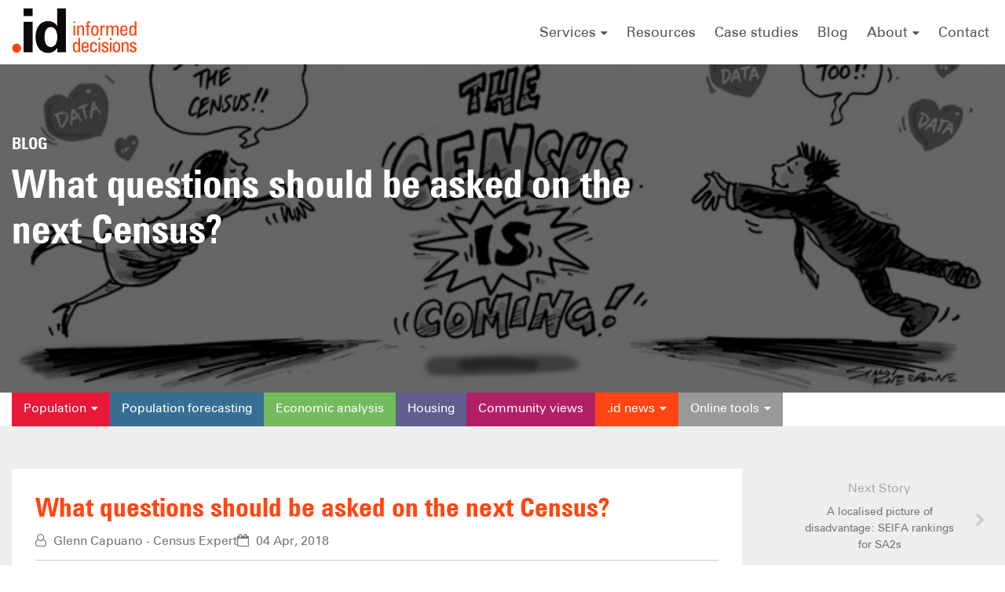

--- FILE ---
content_type: text/html; charset=UTF-8
request_url: https://blog.id.com.au/2018/population/australian-census/what-questions-should-be-asked-on-the-next-census
body_size: 12729
content:
<!doctype html><html lang="en-au"><head>
    <meta charset="utf-8">
    <title>What questions should be asked on the next Census? | .id blog</title>
    <link rel="shortcut icon" href="https://blog.id.com.au/hs-fs/hub/320463/file-400965934.ico">
    <meta name="description" content="It seems like only yesterday the 2016 Census was happening, and indeed the final topics from the Census are still being released. But the ABS has just announced that consultation for the next Census...">
    
    
    
    
    <meta name="viewport" content="width=device-width, initial-scale=1">

    <script src="/hs/hsstatic/jquery-libs/static-1.1/jquery/jquery-1.7.1.js"></script>
<script>hsjQuery = window['jQuery'];</script>
    <meta property="og:description" content="It seems like only yesterday the 2016 Census was happening, and indeed the final topics from the Census are still being released. But the ABS has just announced that consultation for the next Census...">
    <meta property="og:title" content="What questions should be asked on the next Census? | .id blog">
    <meta name="twitter:description" content="It seems like only yesterday the 2016 Census was happening, and indeed the final topics from the Census are still being released. But the ABS has just announced that consultation for the next Census...">
    <meta name="twitter:title" content="What questions should be asked on the next Census? | .id blog">

    

    

<link rel="stylesheet" href="https://site-assets.fontawesome.com/releases/v6.5.1/css/all.css">

    <style>
a.cta_button{-moz-box-sizing:content-box !important;-webkit-box-sizing:content-box !important;box-sizing:content-box !important;vertical-align:middle}.hs-breadcrumb-menu{list-style-type:none;margin:0px 0px 0px 0px;padding:0px 0px 0px 0px}.hs-breadcrumb-menu-item{float:left;padding:10px 0px 10px 10px}.hs-breadcrumb-menu-divider:before{content:'›';padding-left:10px}.hs-featured-image-link{border:0}.hs-featured-image{float:right;margin:0 0 20px 20px;max-width:50%}@media (max-width: 568px){.hs-featured-image{float:none;margin:0;width:100%;max-width:100%}}.hs-screen-reader-text{clip:rect(1px, 1px, 1px, 1px);height:1px;overflow:hidden;position:absolute !important;width:1px}
</style>

<link rel="stylesheet" href="https://blog.id.com.au/hubfs/hub_generated/template_assets/1/150909499707/1742838220234/template_blog-idinsight-2023.min.css">
<link rel="stylesheet" href="https://blog.id.com.au/hubfs/hub_generated/template_assets/1/54447137708/1742838160804/template_main.css">
<link rel="stylesheet" href="https://blog.id.com.au/hubfs/hub_generated/template_assets/1/54447191639/1742838168703/template_global-header.min.css">
<link rel="stylesheet" href="https://blog.id.com.au/hubfs/hub_generated/module_assets/1/87280664957/1742869705354/module_Global_Header_website_2022.min.css">

<style>
  .hhs-header-mod {
    background-color: rgba(255, 69, 17, 1);
    padding: 10px 0; 
  }
  .hhs-header-mod.hhs-alt-nav .logo-sticky,
  .logo-standard  {
    max-width: 160px;
    float: left;
  }
  .hhs-header-mod.hhs-alt-nav.sticky-menu.active .logo-sticky,
  .logo-sticky  {
    max-width: 100px;
    float: left;
  }
  
  .hhs-header-logo {
    padding-top:  0px;
  }
  
  .hhs-header-mod .hhs-nav {
    height: 60px;
    display: table;
  }
  .custom-menu-primary .hs-menu-wrapper > ul > li {
    margin-left: 14px !important;
  }
  .hhs-header-menu .hs-menu-wrapper.hs-menu-flow-horizontal>ul li a,
  .hhs-header-search a i{
    color: rgba(86, 86, 90, 1) !important;
  }
  .hhs-lang-switch .globe_class:before{
    color: rgba(86, 86, 90, 1) !important;
  }
  .hhs-header-menu .hs-menu-wrapper.hs-menu-flow-horizontal>ul li a:hover,
  .hhs-header-search a i:hover,
  .hhs-lang-switch .globe_class:hover{
    color: rgba(255, 69, 17, 1) !important;
  }
  
  .lang_list_class li,
  .custom-menu-primary .hs-menu-wrapper > ul ul{
     background: rgba(255, 255, 255, 1) !important;
  }
  .custom-menu-primary .hs-menu-wrapper > ul > li > ul:before{
     color: rgba(255, 255, 255, 1) !important;
  }
  .hhs-lang-switch .lang_list_class:after {
   border-bottom-color: rgba(255, 255, 255, 1) !important;
  }
  .hs-menu-wrapper.hs-menu-flow-horizontal > ul li.hs-item-has-children ul.hs-menu-children-wrapper li a,
  .hhs-lang-switch .lang_list_class li a {
    color: #ff4511 !important;
    font-size: 12px !important;
  }
  .hhs-lang-switch .lang_list_class li a:hover,
  .custom-menu-primary .hs-menu-wrapper > ul ul li a:hover {
   background-color:  #FFFFFF;
  }
  
  .hhs-header-mod.hhs-alt-nav .hhs-header-menu .hs-menu-wrapper > ul li.hs-item-has-children ul.hs-menu-children-wrapper li a:hover,
  .hhs-lang-switch .lang_list_class li a:hover,
  .custom-menu-primary .hs-menu-wrapper > ul li.hs-item-has-children ul.hs-menu-children-wrapper li a:hover {
   color: #fff !important;
  }
  .custom-menu-primary .hs-menu-wrapper > ul li.hs-item-has-children ul.hs-menu-children-wrapper li.active a:hover {
    color: #ff4511 !important;
  }
  
  .hhs-search-modal button {
   background-color:  rgba(255, 122, 89, 1) !important;
  }
  .hhs-search-modal button i {
   color:  rgba(255, 255, 255, 1) !important;
  }
  
  
  /*** MOBILE HAMBURGER ***/
  .hamburger-inner, .hamburger-inner::before, .hamburger-inner::after,
  .hamburger.is-active .hamburger-inner,
  .hamburger.is-active .hamburger-inner::before,
  .hamburger.is-active .hamburger-inner::after {
    background-color: rgba(86, 86, 90, 1); 
  }
  
  /*** STICKY HEADER ***/
  .hhs-header-mod.hhs-alt-nav.sticky-menu,
  .hhs-header-mod.sticky-menu,
  .hhs-header-mod.hhs-alt-nav{
    background-color: rgba(255, 255, 255, 0.90);
  }
  .sticky-menu.active {
    background-color: rgba(255, 255, 255, 0.90);
  }
  .hhs-header-mod.hhs-alt-nav .hhs-header-menu .hs-menu-wrapper.hs-menu-flow-horizontal>ul li a,
  .hhs-header-mod.hhs-alt-nav .hhs-header-search a i,
  .hhs-header-mod.hhs-alt-nav .hhs-lang-switch .globe_class:before,
  .sticky-menu .hhs-header-menu .hs-menu-wrapper.hs-menu-flow-horizontal>ul li a,
  .sticky-menu .hhs-header-search a i,
  .sticky-menu .hhs-lang-switch .globe_class:before{
    color: rgba(86, 86, 90, 1) !important;
  }
  .hhs-header-mod.hhs-alt-nav .hhs-header-menu .hs-menu-wrapper.hs-menu-flow-horizontal .hs-menu-depth-1:first-child:hover,
  .hhs-header-mod.hhs-alt-nav .hhs-header-search a i:hover,
  .hhs-header-mod.hhs-alt-nav .hhs-lang-switch .globe_class:before,
  .sticky-menu .hhs-header-menu .hs-menu-wrapper.hs-menu-flow-horizontal .hs-menu-depth-1:first-child:hover,
  .sticky-menu .hhs-header-menu .hs-menu-wrapper.hs-menu-flow-horizontal>ul li a:hover,
  .sticky-menu .hhs-header-search a i:hover{
    color: rgba(255, 69, 17, 1)  !important;
  }
  
  .hhs-header-mod.hhs-alt-nav .hhs-header-menu .hs-menu-wrapper.hs-menu-flow-horizontal>ul li a,
  .hhs-header-mod.hhs-alt-nav .hhs-header-search a i,
  .hhs-header-mod.hhs-alt-nav .globe_class {
    color: rgba(86, 86, 90, 1) !important;
  }
  
  .hhs-header-mod.hhs-alt-nav .hhs-header-menu .hs-menu-wrapper.hs-menu-flow-horizontal>ul li a:hover,
  .hhs-header-mod.hhs-alt-nav .hhs-header-search a i:hover,
  .hhs-header-mod.hhs-alt-nav .globe_class:hover {
    color: rgba(255, 69, 17, 1) !important;
  }
  
  
  .hhs-header-mod.hhs-alt-nav .hamburger-inner, .hhs-header-mod.hhs-alt-nav .hamburger-inner::before, .hhs-header-mod.hhs-alt-nav .hamburger-inner::after,
  .hhs-header-mod.hhs-alt-nav .hamburger.is-active .hamburger-inner,
  .hhs-header-mod.hhs-alt-nav .hamburger.is-active .hamburger-inner::before,
  .hhs-header-mod.hhs-alt-nav .hamburger.is-active .hamburger-inner::after,
  .sticky-menu .hamburger-inner, .sticky-menu .hamburger-inner::before, .sticky-menu .hamburger-inner::after,
  .sticky-menu .hamburger.is-active .hamburger-inner,
  .sticky-menu .hamburger.is-active .hamburger-inner::before,
  .sticky-menu .hamburger.is-active .hamburger-inner::after {
    background-color: rgba(255, 69, 17, 1); 
  }
  .hhs-header-mod.sticky-menu .hhs-nav {
    height: 30px;
  }
  
  
  .hhs-hat-pull-down,
  .hhs-header-hat {
   background-color: #33475b; 
  }
  .hhs-hat-pull-down i,
  .hhs-hat-menu .hs-menu-wrapper.hs-menu-flow-horizontal>ul li a {
   font-size: 10px !important;
    
      color: rgba(255, 69, 17, 1) !important;
    
  }
  
    .hhs-hat-menu .hs-menu-wrapper.hs-menu-flow-horizontal>ul li a:hover {
     color: rgba(255, 255, 255, 1) !important;
    }
  
  
  .hhs-header-cta .cta-primary {
    padding: 15px 15px !important;
    font-size: 10px !important;
    -webkit-box-shadow: none;
    box-shadow: none;
  }
  
  /*** MEGA MENU ***/
  
  .mega-menu {
    background-color: rgba(238, 238, 238, 1);
    top: 80px;
  }
  .sticky-menu.active .mega-menu  {
    top: 60px;
  }
  .hhs-header-menu .hs-menu-wrapper.hs-menu-flow-horizontal>ul li .mega-menu a,
  .hhs-alt-nav .hhs-header-menu .hs-menu-wrapper.hs-menu-flow-horizontal>ul li .mega-menu a,
  .hhs-header-menu .mega-menu .mega-nav-con ul li ul.hs-menu-children-wrapper li a,
  .hhs-alt-nav .hhs-header-menu .mega-menu .mega-nav-con ul li ul.hs-menu-children-wrapper li a{
    color: #56565a !important;
    font-size: 16px !important;
    font-weight: normal;
  }
  .hhs-header-menu .mega-menu .mega-nav-con ul li ul.hs-menu-children-wrapper li a{
    font-size: 0.95em !important;
  }
  .hhs-header-menu .hs-menu-wrapper.hs-menu-flow-horizontal>ul li .mega-menu a:hover,
  .hhs-alt-nav .hhs-header-menu .hs-menu-wrapper.hs-menu-flow-horizontal>ul li .mega-menu a:hover,
  .hhs-header-menu .mega-menu .mega-nav-con ul li ul.hs-menu-children-wrapper li a:hover,
  .hhs-alt-nav .hhs-header-menu .mega-menu .mega-nav-con ul li ul.hs-menu-children-wrapper li a:hover{
    color: #ff4511 !important;
  }
  .mega-menu span.hs_cos_wrapper_type_text {
    text-transform: none !important;
    font-weight: normal !important;
    white-space: normal !important; 
  }
  .mega-menu .mega-text-con p, .mega-menu .mega-text-con li, .mega-menu .mega-text-con span {
    color: #56565a; 
  }
  .mega-menu .mega-text-con h1, .mega-menu .mega-text-con h2, .mega-menu .mega-text-con h3, .mega-menu .mega-text-con h4, .mega-menu .mega-text-con h5, .mega-menu .mega-text-con h6 {
    color: #56565a; 
  }
  
  
  
   /** TABLET CSS **/
  @media (max-width: 768px) {
    .custom-menu-primary .hs-menu-wrapper > ul {
       margin-top: 10px !important;
    }
    .custom-menu-primary .hs-menu-wrapper > ul,
    .custom-menu-primary .hs-menu-wrapper > ul li.active a:hover{
      background-color:  rgba(255, 255, 255, 1) !important;
    }
    .hhs-header-menu .hs-menu-wrapper.hs-menu-flow-horizontal>ul li a:hover,
    .custom-menu-primary .hs-menu-wrapper > ul li.active a:hover,
    .hhs-header-menu .hs-menu-wrapper.hs-menu-flow-horizontal>ul li a {
      color:  #ff4511 !important;
    }
    .custom-menu-primary .hs-menu-wrapper > ul li{
      
        border-top: 1px solid rgba(0, 0, 0, .1) !important; 
      
    }
    .custom-menu-primary .hs-menu-wrapper > ul ul li{
      
        background-color: rgba(0, 0, 0, .05);
      
    }
  }
  
  /** MOBILE CSS **/
  @media (max-width: 575px) {
    .logo-standard, .logo-sticky {
      max-width: 140px !important;
    }
    
      .hhs-nav-opt-items .hhs-header-search {
        right: 3px;
      }
      .hhs-nav-opt-items .hhs-lang-switch
       {
        right: 33px;
      }
    
  }
  
</style>

<link rel="stylesheet" href="https://blog.id.com.au/hubfs/hub_generated/template_assets/1/54447052603/1742838150532/template_global-footer.min.css">
<link rel="stylesheet" href="https://blog.id.com.au/hubfs/hub_generated/module_assets/1/57216908950/1742869694640/module_Global_Footer_2021.min.css">
<link rel="stylesheet" href="https://blog.id.com.au/hubfs/hub_generated/module_assets/1/150900851980/1742869728882/module_Blog_Post_Banner_V2.min.css">

<style>
    @media (min-width: 720px){
        
        .BlogTagMenu ul>li.hs-menu-depth-1:nth-child(1){
            background-color: #e71838;
        }
        .BlogTagMenu ul>li.hs-menu-depth-1:nth-child(1) > a{
            color: #FFFFFF !important;
        }
        
        .BlogTagMenu ul>li.hs-menu-depth-1:nth-child(2){
            background-color: #376f92;
        }
        .BlogTagMenu ul>li.hs-menu-depth-1:nth-child(2) > a{
            color: #ffffff !important;
        }
        
        .BlogTagMenu ul>li.hs-menu-depth-1:nth-child(3){
            background-color: #74bb5e;
        }
        .BlogTagMenu ul>li.hs-menu-depth-1:nth-child(3) > a{
            color: #ffffff !important;
        }
        
        .BlogTagMenu ul>li.hs-menu-depth-1:nth-child(4){
            background-color: #5f5e8d;
        }
        .BlogTagMenu ul>li.hs-menu-depth-1:nth-child(4) > a{
            color: #ffffff !important;
        }
        
        .BlogTagMenu ul>li.hs-menu-depth-1:nth-child(5){
            background-color: #b21f67;
        }
        .BlogTagMenu ul>li.hs-menu-depth-1:nth-child(5) > a{
            color: #FFFFFF !important;
        }
        
        .BlogTagMenu ul>li.hs-menu-depth-1:nth-child(6){
            background-color: #ff4511;
        }
        .BlogTagMenu ul>li.hs-menu-depth-1:nth-child(6) > a{
            color: #ffffff !important;
        }
        
        .BlogTagMenu ul>li.hs-menu-depth-1:nth-child(7){
            background-color: #999999;
        }
        .BlogTagMenu ul>li.hs-menu-depth-1:nth-child(7) > a{
            color: #ffffff !important;
        }
        
        .BlogTagMenu ul>li.hs-menu-depth-1:nth-child(8){
            background-color: #ff4612;
        }
        .BlogTagMenu ul>li.hs-menu-depth-1:nth-child(8) > a{
            color: #ffffff !important;
        }
        
    }
    @media (max-width: 719px){
        
        .BlogTagMenu ul>li.hs-menu-depth-1:nth-child(1){border-left:5px solid #e71838;}
        
        .BlogTagMenu ul>li.hs-menu-depth-1:nth-child(2){border-left:5px solid #376f92;}
        
        .BlogTagMenu ul>li.hs-menu-depth-1:nth-child(3){border-left:5px solid #74bb5e;}
        
        .BlogTagMenu ul>li.hs-menu-depth-1:nth-child(4){border-left:5px solid #5f5e8d;}
        
        .BlogTagMenu ul>li.hs-menu-depth-1:nth-child(5){border-left:5px solid #b21f67;}
        
        .BlogTagMenu ul>li.hs-menu-depth-1:nth-child(6){border-left:5px solid #ff4511;}
        
        .BlogTagMenu ul>li.hs-menu-depth-1:nth-child(7){border-left:5px solid #999999;}
        
        .BlogTagMenu ul>li.hs-menu-depth-1:nth-child(8){border-left:5px solid #ff4612;}
        
    }
</style>

<link rel="stylesheet" href="/hs/hsstatic/AsyncSupport/static-1.501/sass/comments_listing_asset.css">

<style>
a.open { pointer-events: none;} 
</style>

    <script src="https://code.jquery.com/jquery-2.2.4.min.js"></script>

    
<!--  Added by GoogleAnalytics4 integration -->
<script>
var _hsp = window._hsp = window._hsp || [];
window.dataLayer = window.dataLayer || [];
function gtag(){dataLayer.push(arguments);}

var useGoogleConsentModeV2 = true;
var waitForUpdateMillis = 1000;


if (!window._hsGoogleConsentRunOnce) {
  window._hsGoogleConsentRunOnce = true;

  gtag('consent', 'default', {
    'ad_storage': 'denied',
    'analytics_storage': 'denied',
    'ad_user_data': 'denied',
    'ad_personalization': 'denied',
    'wait_for_update': waitForUpdateMillis
  });

  if (useGoogleConsentModeV2) {
    _hsp.push(['useGoogleConsentModeV2'])
  } else {
    _hsp.push(['addPrivacyConsentListener', function(consent){
      var hasAnalyticsConsent = consent && (consent.allowed || (consent.categories && consent.categories.analytics));
      var hasAdsConsent = consent && (consent.allowed || (consent.categories && consent.categories.advertisement));

      gtag('consent', 'update', {
        'ad_storage': hasAdsConsent ? 'granted' : 'denied',
        'analytics_storage': hasAnalyticsConsent ? 'granted' : 'denied',
        'ad_user_data': hasAdsConsent ? 'granted' : 'denied',
        'ad_personalization': hasAdsConsent ? 'granted' : 'denied'
      });
    }]);
  }
}

gtag('js', new Date());
gtag('set', 'developer_id.dZTQ1Zm', true);
gtag('config', 'G-GRQNPZ2JCJ');
</script>
<script async src="https://www.googletagmanager.com/gtag/js?id=G-GRQNPZ2JCJ"></script>

<!-- /Added by GoogleAnalytics4 integration -->


<!-- Google Tag Manager -->
<script>(function(w,d,s,l,i){w[l]=w[l]||[];w[l].push({'gtm.start':
new Date().getTime(),event:'gtm.js'});var f=d.getElementsByTagName(s)[0],
j=d.createElement(s),dl=l!='dataLayer'?'&l='+l:'';j.async=true;j.src=
'https://www.googletagmanager.com/gtm.js?id='+i+dl;f.parentNode.insertBefore(j,f);
})(window,document,'script','dataLayer','GTM-5HWX47Z');</script>
<!-- End Google Tag Manager -->
<meta property="og:image" content="https://blog.id.com.au/hubfs/ID-Blog-Media-2024/Generic-Census-pic.png">
<meta property="og:image:width" content="720">
<meta property="og:image:height" content="340">
<meta property="og:image:alt" content="What questions should be asked on the next Census?">
<meta name="twitter:image" content="https://blog.id.com.au/hubfs/ID-Blog-Media-2024/Generic-Census-pic.png">
<meta name="twitter:image:alt" content="What questions should be asked on the next Census?">

<meta property="og:url" content="https://blog.id.com.au/2018/population/australian-census/what-questions-should-be-asked-on-the-next-census">
<meta name="twitter:card" content="summary_large_image">

<link rel="canonical" href="https://blog.id.com.au/2018/population/australian-census/what-questions-should-be-asked-on-the-next-census">

<meta property="og:type" content="article">
<link rel="alternate" type="application/rss+xml" href="https://blog.id.com.au/rss.xml">
<meta name="twitter:domain" content="blog.id.com.au">

<meta http-equiv="content-language" content="en-au">






  <link rel="stylesheet" href="https://cdnjs.cloudflare.com/ajax/libs/font-awesome/4.7.0/css/font-awesome.min.css">
  <meta name="generator" content="HubSpot"></head>
  <body>
    <div class="body-wrapper   hs-content-id-151928857933 hs-blog-post hs-content-path-2018-population-australian-census-what-questions-s hs-content-name-what-questions-should-be-asked-on-the-next-census hs-blog-name-id-blog hs-blog-id-397422933">
      <header class="header">
        <div class="header__container">
          <div id="hs_cos_wrapper_global_header" class="hs_cos_wrapper hs_cos_wrapper_widget hs_cos_wrapper_type_module" style="" data-hs-cos-general-type="widget" data-hs-cos-type="module">







<div id="hhs-main-nav" class="hhs-header-mod">
  <div class="container-fluid">
    <div class="row">
      <div class="col-12 hhs-nav hhs-clearfix">
        <a href="https://home.id.com.au" style="display: inline-block;">
          <div class="hhs-header-logo">
            <div class="logo-standard">
              <img src="https://blog.id.com.au/hs-fs/hubfs/Logos/id-Master-logo-colour-tight-crop.png?width=2440&amp;height=881&amp;name=id-Master-logo-colour-tight-crop.png" alt="id-Master-logo-colour-tight-crop" width="2440" height="881" srcset="https://blog.id.com.au/hs-fs/hubfs/Logos/id-Master-logo-colour-tight-crop.png?width=1220&amp;height=441&amp;name=id-Master-logo-colour-tight-crop.png 1220w, https://blog.id.com.au/hs-fs/hubfs/Logos/id-Master-logo-colour-tight-crop.png?width=2440&amp;height=881&amp;name=id-Master-logo-colour-tight-crop.png 2440w, https://blog.id.com.au/hs-fs/hubfs/Logos/id-Master-logo-colour-tight-crop.png?width=3660&amp;height=1322&amp;name=id-Master-logo-colour-tight-crop.png 3660w, https://blog.id.com.au/hs-fs/hubfs/Logos/id-Master-logo-colour-tight-crop.png?width=4880&amp;height=1762&amp;name=id-Master-logo-colour-tight-crop.png 4880w, https://blog.id.com.au/hs-fs/hubfs/Logos/id-Master-logo-colour-tight-crop.png?width=6100&amp;height=2203&amp;name=id-Master-logo-colour-tight-crop.png 6100w, https://blog.id.com.au/hs-fs/hubfs/Logos/id-Master-logo-colour-tight-crop.png?width=7320&amp;height=2643&amp;name=id-Master-logo-colour-tight-crop.png 7320w" sizes="(max-width: 2440px) 100vw, 2440px">
            </div>
            
              <div class="logo-sticky">
                <img src="https://blog.id.com.au/hs-fs/hubfs/Logos/id-Master-logo-colour-tight-crop.png?width=2440&amp;height=881&amp;name=id-Master-logo-colour-tight-crop.png" alt="id-Master-logo-colour-tight-crop" width="2440" height="881" srcset="https://blog.id.com.au/hs-fs/hubfs/Logos/id-Master-logo-colour-tight-crop.png?width=1220&amp;height=441&amp;name=id-Master-logo-colour-tight-crop.png 1220w, https://blog.id.com.au/hs-fs/hubfs/Logos/id-Master-logo-colour-tight-crop.png?width=2440&amp;height=881&amp;name=id-Master-logo-colour-tight-crop.png 2440w, https://blog.id.com.au/hs-fs/hubfs/Logos/id-Master-logo-colour-tight-crop.png?width=3660&amp;height=1322&amp;name=id-Master-logo-colour-tight-crop.png 3660w, https://blog.id.com.au/hs-fs/hubfs/Logos/id-Master-logo-colour-tight-crop.png?width=4880&amp;height=1762&amp;name=id-Master-logo-colour-tight-crop.png 4880w, https://blog.id.com.au/hs-fs/hubfs/Logos/id-Master-logo-colour-tight-crop.png?width=6100&amp;height=2203&amp;name=id-Master-logo-colour-tight-crop.png 6100w, https://blog.id.com.au/hs-fs/hubfs/Logos/id-Master-logo-colour-tight-crop.png?width=7320&amp;height=2643&amp;name=id-Master-logo-colour-tight-crop.png 7320w" sizes="(max-width: 2440px) 100vw, 2440px">
              </div>
            
          </div>
        </a>
          <div class="hhs-nav-opt-items">
            
            
            <div class="hhs-lang-switch">
              <span id="hs_cos_wrapper_global_header_language_switcher" class="hs_cos_wrapper hs_cos_wrapper_widget hs_cos_wrapper_type_language_switcher" style="" data-hs-cos-general-type="widget" data-hs-cos-type="language_switcher"></span>
            </div>
            <div class="hhs-header-menu custom-menu-primary">
              
              
              
              
              
              
                <nav class="sc-site-header__menu sc-site-header__menu--2565155223 hs-menu-wrapper active-branch flyouts hs-menu-flow-horizontal" aria-label=" menu">
                    
                    <ul aria-role="menubar">
                    
                      
                
                  <li class="hs-menu-item hs-menu-depth-1 hs-item-has-children   " aria-role="none" aria-haspopup="true">
                    <a href="#" aria-role="menuitem" target=""><span class="mega-drop-1">Services</span></a>
                    
                    <ul class="hs-menu-children-wrapper" aria-role="menu">
                      
                      
                      
                
                  <li class="hs-menu-item hs-menu-depth-2    " aria-role="none">
                    <a href="https://home.id.com.au/services/local-government" aria-role="menuitem" target="">Services for Local Government</a>
                    
                  </li>
                
              
                      
                      
                
                  <li class="hs-menu-item hs-menu-depth-2    " aria-role="none">
                    <a href="https://home.id.com.au/industry-services" aria-role="menuitem" target="">Services for Industry</a>
                    
                  </li>
                
              
                      
                    </ul>
                    
                  </li>
                
              
                    
                      
                
                  <li class="hs-menu-item hs-menu-depth-1    " aria-role="none">
                    <a href="https://home.id.com.au/demographic-resources" aria-role="menuitem" target="">Resources</a>
                    
                  </li>
                
              
                    
                      
                
                  <li class="hs-menu-item hs-menu-depth-1    " aria-role="none">
                    <a href="https://home.id.com.au/case-studies" aria-role="menuitem" target="">Case studies</a>
                    
                  </li>
                
              
                    
                      
                
                  <li class="hs-menu-item hs-menu-depth-1    " aria-role="none">
                    <a href="https://blog.id.com.au/" aria-role="menuitem" target="">Blog</a>
                    
                  </li>
                
              
                    
                      
                
                  <li class="hs-menu-item hs-menu-depth-1 hs-item-has-children   " aria-role="none" aria-haspopup="true">
                    <a href="https://home.id.com.au/about-us" aria-role="menuitem" target=""><span class="mega-drop-2">About</span></a>
                    
                    <ul class="hs-menu-children-wrapper" aria-role="menu">
                      
                      
                      
                
                  <li class="hs-menu-item hs-menu-depth-2    " aria-role="none">
                    <a href="https://home.id.com.au/about-us" aria-role="menuitem" target="">About .id (informed decisions)</a>
                    
                  </li>
                
              
                      
                      
                
                  <li class="hs-menu-item hs-menu-depth-2    " aria-role="none">
                    <a href="https://home.id.com.au/about-us/meet-the-team" aria-role="menuitem" target="">Meet our team</a>
                    
                  </li>
                
              
                      
                      
                
                  <li class="hs-menu-item hs-menu-depth-2    " aria-role="none">
                    <a href="https://home.id.com.au/about-us/careers" aria-role="menuitem" target="">Careers</a>
                    
                  </li>
                
              
                      
                      
                
                  <li class="hs-menu-item hs-menu-depth-2    " aria-role="none">
                    <a href="https://home.id.com.au/about-us/scholarship" aria-role="menuitem" target="">.id scholarship</a>
                    
                  </li>
                
              
                      
                    </ul>
                    
                  </li>
                
              
                    
                      
                
                  <li class="hs-menu-item hs-menu-depth-1    " aria-role="none">
                    <a href="https://home.id.com.au/contact-us" aria-role="menuitem" target="">Contact</a>
                    
                  </li>
                
              
                    
                    </ul>
                </nav>
                
              
            </div>
          </div>
      </div>
    </div>
  </div>
</div>








  
    
    
      
      
      
        
        
        
      
      
      
      
      
    
    


    <div class="mega-menu-1 mega-menu">
      <div class="">
        <div class="container">
          <div class="row">
            <div class="col-3">
              <div class="mega-text-con">
                <div id="hs_cos_wrapper_global_header_" class="hs_cos_wrapper hs_cos_wrapper_widget hs_cos_wrapper_type_inline_rich_text" style="" data-hs-cos-general-type="widget" data-hs-cos-type="inline_rich_text" data-hs-cos-field="col_1.text"><p><span style="color: #666666;"><a href="https://home.id.com.au/#industry-services" rel="noopener" style="color: #666666;">BY INDUSTRY</a></span></p></div>
              </div>
              <div class="mega-nav-con">          
                <span id="hs_cos_wrapper_global_header_" class="hs_cos_wrapper hs_cos_wrapper_widget hs_cos_wrapper_type_simple_menu" style="" data-hs-cos-general-type="widget" data-hs-cos-type="simple_menu"><div id="hs_menu_wrapper_global_header_" class="hs-menu-wrapper active-branch flyouts hs-menu-flow-horizontal" role="navigation" data-sitemap-name="" data-menu-id="" aria-label="Navigation Menu">
 <ul role="menu">
  <li class="hs-menu-item hs-menu-depth-1" role="none"><a href="https://home.id.com.au/services/local-government" role="menuitem" target="_self">Local government</a></li>
  <li class="hs-menu-item hs-menu-depth-1" role="none"><a href="https://home.id.com.au/industries/financial-services" role="menuitem" target="_self">Financial services</a></li>
  <li class="hs-menu-item hs-menu-depth-1" role="none"><a href="https://home.id.com.au/industries/utilities" role="menuitem" target="_self">Utilities</a></li>
  <li class="hs-menu-item hs-menu-depth-1" role="none"><a href="https://home.id.com.au/industries/education" role="menuitem" target="_self">Education</a></li>
  <li class="hs-menu-item hs-menu-depth-1" role="none"><a href="https://home.id.com.au/industries/retail" role="menuitem" target="_self">Retail</a></li>
  <li class="hs-menu-item hs-menu-depth-1" role="none"><a href="https://home.id.com.au/industries/emergency-services" role="menuitem" target="_self">Emergency services</a></li>
 </ul>
</div></span>
              </div>
            </div>
            <div class="col-3">
              <div class="mega-text-con">
                <div id="hs_cos_wrapper_global_header_" class="hs_cos_wrapper hs_cos_wrapper_widget hs_cos_wrapper_type_inline_rich_text" style="" data-hs-cos-general-type="widget" data-hs-cos-type="inline_rich_text" data-hs-cos-field="col_2.text"><p><span style="color: #666666;"><a href="https://home.id.com.au/services/local-government#streams" rel="noopener" style="color: #666666;">BY EXPERTISE</a></span></p></div>
              </div>
              <div class="mega-nav-con">          
                <span id="hs_cos_wrapper_global_header_" class="hs_cos_wrapper hs_cos_wrapper_widget hs_cos_wrapper_type_simple_menu" style="" data-hs-cos-general-type="widget" data-hs-cos-type="simple_menu"><div id="hs_menu_wrapper_global_header_" class="hs-menu-wrapper active-branch flyouts hs-menu-flow-horizontal" role="navigation" data-sitemap-name="" data-menu-id="" aria-label="Navigation Menu">
 <ul role="menu">
  <li class="hs-menu-item hs-menu-depth-1" role="none"><a href="https://home.id.com.au/consulting-services/local-government" role="menuitem" target="_self">Consulting</a></li>
  <li class="hs-menu-item hs-menu-depth-1" role="none"><a href="https://home.id.com.au/services/local-government/demographics" role="menuitem" target="_self">Demographics</a></li>
  <li class="hs-menu-item hs-menu-depth-1" role="none"><a href="https://home.id.com.au/forecasting/" role="menuitem" target="_self">Forecasting</a></li>
  <li class="hs-menu-item hs-menu-depth-1" role="none"><a href="https://home.id.com.au/services/local-government/economics" role="menuitem" target="_self">Economics</a></li>
  <li class="hs-menu-item hs-menu-depth-1" role="none"><a href="https://home.id.com.au/services/local-government/housing" role="menuitem" target="_self">Housing</a></li>
  <li class="hs-menu-item hs-menu-depth-1" role="none"><a href="https://home.id.com.au/community-views" role="menuitem" target="_self">Community views</a></li>
 </ul>
</div></span>
              </div>
            </div>
            
              <div class="col-6">
                <div class="mega-text-con">
                  <div id="hs_cos_wrapper_global_header_" class="hs_cos_wrapper hs_cos_wrapper_widget hs_cos_wrapper_type_inline_rich_text" style="" data-hs-cos-general-type="widget" data-hs-cos-type="inline_rich_text" data-hs-cos-field="col_3.text"><p><span style="color: #666666;"><a href="https://home.id.com.au/services/local-government#platform" rel="noopener" style="color: #666666;">DIGITAL PLATFORM</a></span></p></div>
                </div>
                <div class="mega-nav-con">          
                  <span id="hs_cos_wrapper_global_header_" class="hs_cos_wrapper hs_cos_wrapper_widget hs_cos_wrapper_type_simple_menu" style="" data-hs-cos-general-type="widget" data-hs-cos-type="simple_menu"><div id="hs_menu_wrapper_global_header_" class="hs-menu-wrapper active-branch flyouts hs-menu-flow-horizontal" role="navigation" data-sitemap-name="" data-menu-id="" aria-label="Navigation Menu">
 <ul role="menu">
  <li class="hs-menu-item hs-menu-depth-1" role="none"><a href="https://home.id.com.au/community-profile" role="menuitem" target="_self">profile.id</a></li>
  <li class="hs-menu-item hs-menu-depth-1" role="none"><a href="https://home.id.com.au/social-atlas" role="menuitem" target="_self">atlas.id</a></li>
  <li class="hs-menu-item hs-menu-depth-1" role="none"><a href="https://home.id.com.au/forecasting/forecast.id" role="menuitem" target="_self">forecast.id</a></li>
  <li class="hs-menu-item hs-menu-depth-1" role="none"><a href="https://home.id.com.au/economic-profile" role="menuitem" target="_self">economy.id</a></li>
  <li class="hs-menu-item hs-menu-depth-1" role="none"><a href="https://home.id.com.au/housing-monitor" role="menuitem" target="_self">housing.id</a></li>
  <li class="hs-menu-item hs-menu-depth-1" role="none"><a href="https://home.id.com.au/community-views" role="menuitem" target="_self">views.id</a></li>
 </ul>
</div></span>
                </div>
              </div>
            
            
          </div>
        </div>
      </div>
    </div>
  
    
      
      
      
        
        
      
      
      
    
    
    


    <div class="mega-menu-2 mega-menu">
      <div class="">
        <div class="container">
          <div class="row">
            <div class="col-8">
              <div class="mega-text-con">
                <div id="hs_cos_wrapper_global_header_" class="hs_cos_wrapper hs_cos_wrapper_widget hs_cos_wrapper_type_inline_rich_text" style="" data-hs-cos-general-type="widget" data-hs-cos-type="inline_rich_text" data-hs-cos-field="col_1.text"></div>
              </div>
              <div class="mega-nav-con">          
                <span id="hs_cos_wrapper_global_header_" class="hs_cos_wrapper hs_cos_wrapper_widget hs_cos_wrapper_type_simple_menu" style="" data-hs-cos-general-type="widget" data-hs-cos-type="simple_menu"><ul></ul></span>
              </div>
            </div>
            <div class="col-4">
              <div class="mega-text-con">
                <div id="hs_cos_wrapper_global_header_" class="hs_cos_wrapper hs_cos_wrapper_widget hs_cos_wrapper_type_inline_rich_text" style="" data-hs-cos-general-type="widget" data-hs-cos-type="inline_rich_text" data-hs-cos-field="col_2.text"></div>
              </div>
              <div class="mega-nav-con">          
                <span id="hs_cos_wrapper_global_header_" class="hs_cos_wrapper hs_cos_wrapper_widget hs_cos_wrapper_type_simple_menu" style="" data-hs-cos-general-type="widget" data-hs-cos-type="simple_menu"><div id="hs_menu_wrapper_global_header_" class="hs-menu-wrapper active-branch flyouts hs-menu-flow-horizontal" role="navigation" data-sitemap-name="" data-menu-id="" aria-label="Navigation Menu">
 <ul role="menu">
  <li class="hs-menu-item hs-menu-depth-1" role="none"><a href="https://home.id.com.au/about-us" role="menuitem" target="_self">About .id (informed decisions)</a></li>
  <li class="hs-menu-item hs-menu-depth-1" role="none"><a href="https://home.id.com.au/about-us/meet-the-team" role="menuitem" target="_self">Meet the team</a></li>
  <li class="hs-menu-item hs-menu-depth-1" role="none"><a href="https://home.id.com.au/about-us/careers" role="menuitem" target="_self">Careers</a></li>
  <li class="hs-menu-item hs-menu-depth-1" role="none"><a href="https://home.id.com.au/about-us/scholarship" role="menuitem" target="_self">.id scholarship</a></li>
  <li class="hs-menu-item hs-menu-depth-1" role="none"><a href="https://home.id.com.au/about-us/referencing-and-sources" role="menuitem" target="_self">Referencing .id as a source</a></li>
 </ul>
</div></span>
              </div>
            </div>
            
            
          </div>
        </div>
      </div>
    </div>
  

</div>
        </div>
      </header>
      <main id="main-content">
        
<div id="hs_cos_wrapper_module_170322298955510" class="hs_cos_wrapper hs_cos_wrapper_widget hs_cos_wrapper_type_module" style="" data-hs-cos-general-type="widget" data-hs-cos-type="module"><div class="blog-banner" style="background-image:url(https://blog.id.com.au/hubfs/ID-Blog-Media-2024/Generic-Census-pic.png)">
  <div class="container">
    <a href="https://blog.id.com.au">
        <h4>BLOG</h4>
    </a>
    <div class="detail-content">
        
        <h1>What questions should be asked on the next Census?</h1>
        
    </div>
  </div>  
</div></div>
<div class="BlogTagMenu">
    <div class="container">
        <div class="BlogTagToggle">
            <i class="fa fa-bars"></i>
        </div>
        <div id="hs_cos_wrapper_module_170773413558599" class="hs_cos_wrapper hs_cos_wrapper_widget hs_cos_wrapper_type_module" style="" data-hs-cos-general-type="widget" data-hs-cos-type="module"><span id="hs_cos_wrapper_module_170773413558599_" class="hs_cos_wrapper hs_cos_wrapper_widget hs_cos_wrapper_type_menu" style="" data-hs-cos-general-type="widget" data-hs-cos-type="menu"><div id="hs_menu_wrapper_module_170773413558599_" class="hs-menu-wrapper active-branch flyouts hs-menu-flow-horizontal" role="navigation" data-sitemap-name="default" data-menu-id="154720084123" aria-label="Navigation Menu">
 <ul role="menu">
  <li class="hs-menu-item hs-menu-depth-1 hs-item-has-children" role="none"><a href="https://home.id.com.au/idinsight/topic/population" aria-haspopup="true" aria-expanded="false" role="menuitem">Population</a>
   <ul role="menu" class="hs-menu-children-wrapper">
    <li class="hs-menu-item hs-menu-depth-2" role="none"><a href="https://home.id.com.au/idinsight/topic/demographic-analysis" role="menuitem">Demographic analysis</a></li>
    <li class="hs-menu-item hs-menu-depth-2" role="none"><a href="https://home.id.com.au/idinsight/topic/local-area-analysis" role="menuitem">Local area analysis</a></li>
    <li class="hs-menu-item hs-menu-depth-2" role="none"><a href="https://home.id.com.au/idinsight/topic/population-trends" role="menuitem">Population trends</a></li>
    <li class="hs-menu-item hs-menu-depth-2" role="none"><a href="https://home.id.com.au/idinsight/topic/australian-census" role="menuitem">Australian census</a></li>
    <li class="hs-menu-item hs-menu-depth-2" role="none"><a href="https://home.id.com.au/idinsight/topic/new-zealand-population-and-census" role="menuitem">New Zealand population and census</a></li>
   </ul></li>
  <li class="hs-menu-item hs-menu-depth-1" role="none"><a href="https://home.id.com.au/idinsight/topic/population-forecasting" role="menuitem">Population forecasting</a></li>
  <li class="hs-menu-item hs-menu-depth-1" role="none"><a href="https://home.id.com.au/idinsight/topic/economic-analysis" role="menuitem">Economic analysis</a></li>
  <li class="hs-menu-item hs-menu-depth-1" role="none"><a href="https://home.id.com.au/idinsight/topic/housing" role="menuitem">Housing</a></li>
  <li class="hs-menu-item hs-menu-depth-1" role="none"><a href="https://home.id.com.au/idinsight/topic/community-views" role="menuitem">Community views</a></li>
  <li class="hs-menu-item hs-menu-depth-1 hs-item-has-children" role="none"><a href="https://home.id.com.au/idinsight/topic/-id-news" aria-haspopup="true" aria-expanded="false" role="menuitem">.id news</a>
   <ul role="menu" class="hs-menu-children-wrapper">
    <li class="hs-menu-item hs-menu-depth-2" role="none"><a href="https://home.id.com.au/idinsight/topic/fun-stuff" role="menuitem">Fun stuff</a></li>
   </ul></li>
  <li class="hs-menu-item hs-menu-depth-1 hs-item-has-children" role="none"><a href="https://home.id.com.au/idinsight/topic/online-tools" aria-haspopup="true" aria-expanded="false" role="menuitem">Online tools</a>
   <ul role="menu" class="hs-menu-children-wrapper">
    <li class="hs-menu-item hs-menu-depth-2" role="none"><a href="https://content.id.com.au/community-profiles-australia" role="menuitem">Community profiles</a></li>
    <li class="hs-menu-item hs-menu-depth-2" role="none"><a href="https://content.id.com.au/social-atlases-australia" role="menuitem">Social atlas</a></li>
    <li class="hs-menu-item hs-menu-depth-2" role="none"><a href="https://content.id.com.au/population-forecast-australia" role="menuitem">Population forecasts</a></li>
    <li class="hs-menu-item hs-menu-depth-2" role="none"><a href="https://content.id.com.au/economic-profiles-australia" role="menuitem">Economic profiles</a></li>
    <li class="hs-menu-item hs-menu-depth-2" role="none"><a href="https://housing.id.com.au/" role="menuitem">Housing monitors</a></li>
    <li class="hs-menu-item hs-menu-depth-2" role="none"><a href="https://views.id.com.au/local_governments" role="menuitem">Community views</a></li>
    <li class="hs-menu-item hs-menu-depth-2" role="none"><a href="https://home.id.com.au/idinsight/topic/how-to" role="menuitem">How to</a></li>
    <li class="hs-menu-item hs-menu-depth-2" role="none"><a href="https://home.id.com.au/new-data-and-features" role="menuitem">Features and updates</a></li>
   </ul></li>
 </ul>
</div></span>
</div>
    </div>
</div>

<div class="BlogPost pt-5 pb-5">
    <div class="container">
        <div class="row">
            <div class="col-lg-9">
                <div class="BlogPost_Body">
                    <div class="BlogPostBody_Inner">
                        <div class="BlogPostBody_content">
                            <div class="PostHeader">
                                <h2 class="PostTitle">What questions should be asked on the next Census?</h2>
                                <div class="Date_Author">
                                    <a class="ml-10 d-inline-block" href="https://blog.id.com.au/author/glenn-the-census-expert">
                                        <i class="fa fa-user-o mr-2"></i>Glenn Capuano - Census Expert
                                    </a>
                                    <span>
                                        <i class="fa fa-calendar-o mr-2"></i>04 Apr, 2018
                                    </span>
                                </div>
                            </div>
                            <div class="PostBody"><span id="hs_cos_wrapper_post_body" class="hs_cos_wrapper hs_cos_wrapper_meta_field hs_cos_wrapper_type_rich_text" style="" data-hs-cos-general-type="meta_field" data-hs-cos-type="rich_text"><p>It seems like only yesterday the 2016 Census was happening, and indeed the final topics from the Census are still being released. But the ABS has just announced that consultation for the next Census in <strong>2021</strong> has already begun!</p>
<!--more-->
<p>Each Census the ABS consults on the content of the Census. When the Census is conducted, a lot of people suggest new questions or query the questions which are asked on the form, but by that point, it’s too late! The consultation is done<strong> 3-4 years in advance of the next Census</strong>. The last two Censuses, the consultation has been done, but in the end the questions on the form remained much the same, due to government funding cuts in each case.</p>
<h3>Submit your suggested questions</h3>
<p>There is a <strong>webinar on April 5th, 2018</strong> for those interested in the process – <a href="http://www.abs.gov.au/websitedbs/D3310114.nsf/Home/2021+Census+review+of+topics" rel="nofollow noopener" target="_blank">you can find more information about the 2021 Census consultation here.</a></p>
<p>Anyone can put in a submission about what you’d like to see included on the Census form, but it has to address the following issues:</p>
<ul>
<li>the topic is of current national importance</li>
<li>there is a need for data from a Census of the whole population</li>
<li>the topic can be accurately collected in a form which the household completes themselves</li>
<li>the topic would be acceptable to Census respondents</li>
<li>the topic can be collected efficiently</li>
<li>there is likely to be a continuing need for data on the topic in the following Census</li>
<li>there are no other suitable alternative data sources or solutions that could meet the topic need</li>
</ul>
<p>It is quite a bit of work to show that any new topic meets these criteria, and for good reason – it’s a very expensive process to add a question to the form, and the ABS needs to show that it’s worthwhile.</p>
<p>Of these criteria, showing there is a <strong>need for the data at a small area level</strong> (if it’s just needed nationally we could get it from a survey), and that it <strong>can be collected on a self-responded form</strong> (very detailed questions requiring interpretation are generally out) are probably the biggest hurdles for most suggested questions.</p>
<p>Some <strong>popular Census topics which have been suggested</strong> before but are yet to make in onto the Census form include:</p>
<ul>
<li>Travel to education and shopping</li>
<li>Pet ownership</li>
<li>Ownership of investment properties</li>
<li>Participation in sport and leisure activities</li>
<li>Long-term health conditions</li>
<li>Second residences and shared parenting</li>
<li>Gender identification (as opposed to just sex – male or female)</li>
</ul>
<p>If you are interested in getting any of these, or anything else onto the next Census, now is your chance. Any individual or organisation may <a href="https://consult.abs.gov.au/census/census-topics/" rel="nofollow noopener" target="_blank">provide a submission to the consultation</a>.</p>
<p>We may also do a submission on behalf of our Local Government clients, so if there’s a topic you’d like to see on the Census, <a href="https://home.id.com.au/contact-us" rel="noopener">get in touch with us</a> or, even better, share it in the comments below!</p>
<hr>
<p><strong>.id is a team of population experts who combine online tools and consulting services to help local governments and organisations decide where and when to locate their facilities and services, to meet the needs of changing populations. <a href="//content.id.com.au/community-profiles-australia" rel="noopener">Access our local government area information tools here</a>.</strong></p></span></div>
                            
                            <div class="TagsList">
                                <span>Tags:</span>
                                
                                <a href="https://blog.id.com.au/topic/australian-census">Australian census</a>
                                
                            </div>
                            
                        </div>
                        
                        
                    </div>
                    <div class="AuthorBox">
                        
                        <div class="AuthorDiscription">
                            <h5><i class="fa fa-user-o mr-2"></i> Glenn Capuano - Census Expert</h5> 
                            <p>Glenn is our resident Census expert. After ten years working at the ABS, Glenn's deep knowledge of the Census has been a crucial input in the development of our community profiles. These tools help everyday people uncover the rich and important stories about our communities that are often hidden deep in the Census data. Glenn is also our most prolific blogger - if you're reading this, you've just finished reading one of his blogs. Take a quick look at the front page of our blog and you'll no doubt find more of Glenn's latest work. As a client manager, Glenn travels the country giving sought-after briefings to councils and communities (these are also great opportunities for Glenn to tend to his rankings in Geolocation games such as Munzee and Geocaching).</p>
                        </div>
                    </div>
                    <div class="PostPagination clearfix d-lg-none">
                        
                        <div class="PreviousPage">
                            <span>Previous Story</span>
                            <a href="/2018/population/demographic-trends/seifa-a-geeks-analysis-of-the-statistical-analysis/">SEIFA – a geek’s analysis of the statistical...</a>
                        </div>
                        
                        
                        <div class="NextPage">
                            <span>Next Story</span>
                            <a href="/2018/population/demographic-trends/a-localised-picture-of-disadvantage-seifa-rankings-for-sa2s">A localised picture of disadvantage: SEIFA...</a>
                        </div>
                        
                    </div>
                    
                    <div id="hs_cos_wrapper_module_170428018021055" class="hs_cos_wrapper hs_cos_wrapper_widget hs_cos_wrapper_type_module" style="" data-hs-cos-general-type="widget" data-hs-cos-type="module"><div class="RelatedListing pt-4 id_tag_image_bg">
    
    <h3 class="mb-3">Related Posts</h3>
    
    <div class="row gap-30">
        
       


        
         <!-- Set the max number of related posts to be output to the page here -->
        
        
        
        
        
        
        
        
        
        
        
        
        

        <div class="col-xl-4 col-sm-6 testing">
            <div class="blogListInner">
                
                <div class="FeaturedImage">
                    
                    <a class="tag_category australiancensus" href="https://blog.id.com.au/topic/australian-census">Australian census</a>
                    
                    <a href="https://blog.id.com.au/modelling-the-likely-future-for-disability-services-across-australia"> 
                        <img src="https://blog.id.com.au/hubfs/annie-spratt-A2bvXVD5qgo-unsplash.jpg" alt="Photo by Annie Spratt on Unsplash" loading="lazy"> 
                    </a>
                </div>
                
                
                <span class="PostDate">07 Aug, 2024</span>
                
                <a href="https://blog.id.com.au/modelling-the-likely-future-for-disability-services-across-australia"><p class="PostTitle">Modelling the likely future for disability services across Australia</p></a> 

            </div>
        </div>
        
        
        
        

        <div class="col-xl-4 col-sm-6 testing">
            <div class="blogListInner">
                
                <div class="FeaturedImage">
                    
                    <a class="tag_category australiancensus" href="https://blog.id.com.au/topic/australian-census">Australian census</a>
                    
                    <a href="https://blog.id.com.au/2023/population/australian-census/abs-opens-second-phase-of-2026-census-topic-consultation"> 
                        <img src="https://blog.id.com.au/hubfs/ID-Blog-Media-2024/Census-2026-questions-pic-1.jpg" alt="ABS opens second phase of 2026 Census topic consultation" loading="lazy"> 
                    </a>
                </div>
                
                
                <span class="PostDate">01 Aug, 2023</span>
                
                <a href="https://blog.id.com.au/2023/population/australian-census/abs-opens-second-phase-of-2026-census-topic-consultation"><p class="PostTitle">ABS opens second phase of 2026 Census topic consultation</p></a> 

            </div>
        </div>
        
        
        
        

        <div class="col-xl-4 col-sm-6 testing">
            <div class="blogListInner">
                
                <div class="FeaturedImage">
                    
                    <a class="tag_category australiancensus" href="https://blog.id.com.au/topic/australian-census">Australian census</a>
                    
                    <a href="https://blog.id.com.au/2023/population/australian-census/whats-shaping-population-in-australias-growth-areas"> 
                        <img src="https://blog.id.com.au/hubfs/ID-Blog-Media-2024/Untitled-design-2.png" alt="What?s shaping population in Australia's growth areas?" loading="lazy"> 
                    </a>
                </div>
                
                
                <span class="PostDate">17 May, 2023</span>
                
                <a href="https://blog.id.com.au/2023/population/australian-census/whats-shaping-population-in-australias-growth-areas"><p class="PostTitle">What's shaping population in Australia's growth areas?</p></a> 

            </div>
        </div>
        
        
        
        
        
        
        
         


        































    </div>
</div></div>
                    
                    <div class="PostComment mt-md-5 pt-md-5 pt-3 pb-3">
                        <h3>Leave a Reply</h3>
                        <div id="hs_cos_wrapper_module_170420174636412" class="hs_cos_wrapper hs_cos_wrapper_widget hs_cos_wrapper_type_module widget-type-blog_comments" style="" data-hs-cos-general-type="widget" data-hs-cos-type="module"><span id="hs_cos_wrapper_module_170420174636412_blog_comments" class="hs_cos_wrapper hs_cos_wrapper_widget hs_cos_wrapper_type_blog_comments" style="" data-hs-cos-general-type="widget" data-hs-cos-type="blog_comments">
<div class="section post-footer">
    <div id="comments-listing" class="new-comments"></div>
    
      <div id="hs_form_target_f57f9636-a8b2-4957-b350-59e888e4f49f"></div>
      
      
      
      
    
</div>

</span></div>
                    </div>
                </div>
            </div>
            <div class="col-lg-3">
                <div class="RightSidebar">
                    <div class="PostPagination clearfix d-lg-block d-none">
                        
                        <a href="/2018/population/demographic-trends/a-localised-picture-of-disadvantage-seifa-rankings-for-sa2s">
                            <div class="NextPage">
                                <i class="fa fa-chevron-right"></i>
                                <span>Next Story</span>
                                <small>A localised picture of disadvantage: SEIFA rankings for SA2s</small>
                            </div>
                        </a>
                        
                        
                        <span class="BorderLine"></span>
                        
                        
                        <a href="/2018/population/demographic-trends/seifa-a-geeks-analysis-of-the-statistical-analysis/">
                            <div class="PreviousPage">
                                <i class="fa fa-chevron-left"></i>
                                <span>Previous Story</span>
                                <small>SEIFA – a geek’s analysis of the statistical analysis</small>
                            </div>
                        </a>
                         
                    </div>
                    <div id="hs_cos_wrapper_module_170426508913713" class="hs_cos_wrapper hs_cos_wrapper_widget hs_cos_wrapper_type_module" style="" data-hs-cos-general-type="widget" data-hs-cos-type="module"><div class="BlogPostCta">
    <h6>Other Resources</h6>
    
    <span id="hs_cos_wrapper_module_170426508913713_" class="hs_cos_wrapper hs_cos_wrapper_widget hs_cos_wrapper_type_cta" style="" data-hs-cos-general-type="widget" data-hs-cos-type="cta"><!--HubSpot Call-to-Action Code --><span class="hs-cta-wrapper" id="hs-cta-wrapper-9f91699d-64e2-4b1a-862a-a9b326d7ace7"><span class="hs-cta-node hs-cta-9f91699d-64e2-4b1a-862a-a9b326d7ace7" id="hs-cta-9f91699d-64e2-4b1a-862a-a9b326d7ace7"><!--[if lte IE 8]><div id="hs-cta-ie-element"></div><![endif]--><a href="https://cta-redirect.hubspot.com/cta/redirect/320463/9f91699d-64e2-4b1a-862a-a9b326d7ace7" target="_blank" rel="noopener"><img class="hs-cta-img" id="hs-cta-img-9f91699d-64e2-4b1a-862a-a9b326d7ace7" style="border-width:0px;" src="https://no-cache.hubspot.com/cta/default/320463/9f91699d-64e2-4b1a-862a-a9b326d7ace7.png" alt="Visit the demographic resource centre"></a></span><script charset="utf-8" src="/hs/cta/cta/current.js"></script><script type="text/javascript"> hbspt.cta._relativeUrls=true;hbspt.cta.load(320463, '9f91699d-64e2-4b1a-862a-a9b326d7ace7', {"useNewLoader":"true","region":"na1"}); </script></span><!-- end HubSpot Call-to-Action Code --></span>
    
    
    <span id="hs_cos_wrapper_module_170426508913713_" class="hs_cos_wrapper hs_cos_wrapper_widget hs_cos_wrapper_type_cta" style="" data-hs-cos-general-type="widget" data-hs-cos-type="cta"><!--HubSpot Call-to-Action Code --><span class="hs-cta-wrapper" id="hs-cta-wrapper-c38b4439-45ab-4e1b-b8e2-e2c83dcd4f2d"><span class="hs-cta-node hs-cta-c38b4439-45ab-4e1b-b8e2-e2c83dcd4f2d" id="hs-cta-c38b4439-45ab-4e1b-b8e2-e2c83dcd4f2d"><!--[if lte IE 8]><div id="hs-cta-ie-element"></div><![endif]--><a href="https://cta-redirect.hubspot.com/cta/redirect/320463/c38b4439-45ab-4e1b-b8e2-e2c83dcd4f2d" target="_blank" rel="noopener"><img class="hs-cta-img" id="hs-cta-img-c38b4439-45ab-4e1b-b8e2-e2c83dcd4f2d" style="border-width:0px;" src="https://no-cache.hubspot.com/cta/default/320463/c38b4439-45ab-4e1b-b8e2-e2c83dcd4f2d.png" alt="New Call-to-Action"></a></span><script charset="utf-8" src="/hs/cta/cta/current.js"></script><script type="text/javascript"> hbspt.cta._relativeUrls=true;hbspt.cta.load(320463, 'c38b4439-45ab-4e1b-b8e2-e2c83dcd4f2d', {"useNewLoader":"true","region":"na1"}); </script></span><!-- end HubSpot Call-to-Action Code --></span>
    
    
    <span id="hs_cos_wrapper_module_170426508913713_" class="hs_cos_wrapper hs_cos_wrapper_widget hs_cos_wrapper_type_cta" style="" data-hs-cos-general-type="widget" data-hs-cos-type="cta"><!--HubSpot Call-to-Action Code --><span class="hs-cta-wrapper" id="hs-cta-wrapper-edc7cbe4-2147-4109-804c-c409a6cc4ad4"><span class="hs-cta-node hs-cta-edc7cbe4-2147-4109-804c-c409a6cc4ad4" id="hs-cta-edc7cbe4-2147-4109-804c-c409a6cc4ad4"><!--[if lte IE 8]><div id="hs-cta-ie-element"></div><![endif]--><a href="https://cta-redirect.hubspot.com/cta/redirect/320463/edc7cbe4-2147-4109-804c-c409a6cc4ad4" target="_blank" rel="noopener"><img class="hs-cta-img" id="hs-cta-img-edc7cbe4-2147-4109-804c-c409a6cc4ad4" style="border-width:0px;" src="https://no-cache.hubspot.com/cta/default/320463/edc7cbe4-2147-4109-804c-c409a6cc4ad4.png" alt="Living in place - Things to consider when surveying communities"></a></span><script charset="utf-8" src="/hs/cta/cta/current.js"></script><script type="text/javascript"> hbspt.cta._relativeUrls=true;hbspt.cta.load(320463, 'edc7cbe4-2147-4109-804c-c409a6cc4ad4', {"useNewLoader":"true","region":"na1"}); </script></span><!-- end HubSpot Call-to-Action Code --></span>
    
    
    <span id="hs_cos_wrapper_module_170426508913713_" class="hs_cos_wrapper hs_cos_wrapper_widget hs_cos_wrapper_type_cta" style="" data-hs-cos-general-type="widget" data-hs-cos-type="cta"><!--HubSpot Call-to-Action Code --><span class="hs-cta-wrapper" id="hs-cta-wrapper-daf7b77f-d989-4d66-964e-394afb2b297c"><span class="hs-cta-node hs-cta-daf7b77f-d989-4d66-964e-394afb2b297c" id="hs-cta-daf7b77f-d989-4d66-964e-394afb2b297c"><!--[if lte IE 8]><div id="hs-cta-ie-element"></div><![endif]--><a href="https://cta-redirect.hubspot.com/cta/redirect/320463/daf7b77f-d989-4d66-964e-394afb2b297c" target="_blank" rel="noopener"><img class="hs-cta-img" id="hs-cta-img-daf7b77f-d989-4d66-964e-394afb2b297c" style="border-width:0px;" src="https://no-cache.hubspot.com/cta/default/320463/daf7b77f-d989-4d66-964e-394afb2b297c.png" alt="New Call-to-Action"></a></span><script charset="utf-8" src="/hs/cta/cta/current.js"></script><script type="text/javascript"> hbspt.cta._relativeUrls=true;hbspt.cta.load(320463, 'daf7b77f-d989-4d66-964e-394afb2b297c', {"useNewLoader":"true","region":"na1"}); </script></span><!-- end HubSpot Call-to-Action Code --></span>
    
    
    <span id="hs_cos_wrapper_module_170426508913713_" class="hs_cos_wrapper hs_cos_wrapper_widget hs_cos_wrapper_type_cta" style="" data-hs-cos-general-type="widget" data-hs-cos-type="cta"><!--HubSpot Call-to-Action Code --><span class="hs-cta-wrapper" id="hs-cta-wrapper-d18ace05-bcc1-4478-a1b4-b01c86d003e9"><span class="hs-cta-node hs-cta-d18ace05-bcc1-4478-a1b4-b01c86d003e9" id="hs-cta-d18ace05-bcc1-4478-a1b4-b01c86d003e9"><!--[if lte IE 8]><div id="hs-cta-ie-element"></div><![endif]--><a href="https://cta-redirect.hubspot.com/cta/redirect/320463/d18ace05-bcc1-4478-a1b4-b01c86d003e9" target="_blank" rel="noopener"><img class="hs-cta-img" id="hs-cta-img-d18ace05-bcc1-4478-a1b4-b01c86d003e9" style="border-width:0px;" src="https://no-cache.hubspot.com/cta/default/320463/d18ace05-bcc1-4478-a1b4-b01c86d003e9.png" alt="Living in place - learnings and applications"></a></span><script charset="utf-8" src="/hs/cta/cta/current.js"></script><script type="text/javascript"> hbspt.cta._relativeUrls=true;hbspt.cta.load(320463, 'd18ace05-bcc1-4478-a1b4-b01c86d003e9', {"useNewLoader":"true","region":"na1"}); </script></span><!-- end HubSpot Call-to-Action Code --></span>
    
    
    <span id="hs_cos_wrapper_module_170426508913713_" class="hs_cos_wrapper hs_cos_wrapper_widget hs_cos_wrapper_type_cta" style="" data-hs-cos-general-type="widget" data-hs-cos-type="cta"><!--HubSpot Call-to-Action Code --><span class="hs-cta-wrapper" id="hs-cta-wrapper-afec380f-71d7-4e79-b8b0-5b952ebe12e0"><span class="hs-cta-node hs-cta-afec380f-71d7-4e79-b8b0-5b952ebe12e0" id="hs-cta-afec380f-71d7-4e79-b8b0-5b952ebe12e0"><!--[if lte IE 8]><div id="hs-cta-ie-element"></div><![endif]--><a href="https://cta-redirect.hubspot.com/cta/redirect/320463/afec380f-71d7-4e79-b8b0-5b952ebe12e0" target="_blank" rel="noopener"><img class="hs-cta-img" id="hs-cta-img-afec380f-71d7-4e79-b8b0-5b952ebe12e0" style="border-width:0px;" src="https://no-cache.hubspot.com/cta/default/320463/afec380f-71d7-4e79-b8b0-5b952ebe12e0.png" alt="New Call-to-action"></a></span><script charset="utf-8" src="/hs/cta/cta/current.js"></script><script type="text/javascript"> hbspt.cta._relativeUrls=true;hbspt.cta.load(320463, 'afec380f-71d7-4e79-b8b0-5b952ebe12e0', {"useNewLoader":"true","region":"na1"}); </script></span><!-- end HubSpot Call-to-Action Code --></span>
    
    
</div></div>
                </div>
            </div>
        </div>
    </div>
</div>





      </main>
      <footer class="footer">
        <div class="footer__container">
          <div id="hs_cos_wrapper_global_footer" class="hs_cos_wrapper hs_cos_wrapper_widget hs_cos_wrapper_type_module" style="" data-hs-cos-general-type="widget" data-hs-cos-type="module"><div class="footer-new">
  <div class="container">
    <div class="footer-wrap">
      <div class="footer-top">
        
        <div class="image">
          
          
          
          
          
          <img src="https://blog.id.com.au/hubfs/AoC-Australia-sm-1668562151-412x274.webp" alt="AoC-Australia-sm-1668562151-412x274" loading="lazy" style="max-width: 100%; height: auto;">
        </div>
        
        <p>In the spirit of reconciliation .id acknowledges the Traditional Custodians of country throughout Australia and their connections to land, sea and community. We pay our respect to their Elders past and present and extend that respect to all Aboriginal and Torres Strait Islander people today.</p>
      </div>
      <div class="footer-bottom">
        <div class="bottom-wrap">
          <div class="footer-col services"> 
            <div style="margin-top: 10px; margin-bottom: 15px;">
              <span id="hs_cos_wrapper_global_footer_" class="hs_cos_wrapper hs_cos_wrapper_widget hs_cos_wrapper_type_simple_menu" style="" data-hs-cos-general-type="widget" data-hs-cos-type="simple_menu"><div id="hs_menu_wrapper_global_footer_" class="hs-menu-wrapper active-branch flyouts hs-menu-flow-horizontal" role="navigation" data-sitemap-name="" data-menu-id="" aria-label="Navigation Menu">
 <ul role="menu">
  <li class="hs-menu-item hs-menu-depth-1" role="none"><a href="https://home.id.com.au/demographic-resources" role="menuitem" target="_self">Resources</a></li>
 </ul>
</div></span>
            </div>
            <div>
              <span id="hs_cos_wrapper_global_footer_" class="hs_cos_wrapper hs_cos_wrapper_widget hs_cos_wrapper_type_simple_menu" style="" data-hs-cos-general-type="widget" data-hs-cos-type="simple_menu"><div id="hs_menu_wrapper_global_footer_" class="hs-menu-wrapper active-branch flyouts hs-menu-flow-horizontal" role="navigation" data-sitemap-name="" data-menu-id="" aria-label="Navigation Menu">
 <ul role="menu">
  <li class="hs-menu-item hs-menu-depth-1" role="none"><a href="https://home.id.com.au/services" role="menuitem" target="_self">Services</a></li>
  <li class="hs-menu-item hs-menu-depth-1" role="none"><a href="https://home.id.com.au/services/local-government" role="menuitem" target="_self">Local Government services</a></li>
  <li class="hs-menu-item hs-menu-depth-1" role="none"><a href="https://home.id.com.au/services/forecasts" role="menuitem" target="_self">Industry services</a></li>
 </ul>
</div></span>
            </div>
          </div>
          <div class="footer-col about-us">
            <div style="margin-top: 10px;">
              <span id="hs_cos_wrapper_global_footer_" class="hs_cos_wrapper hs_cos_wrapper_widget hs_cos_wrapper_type_simple_menu" style="" data-hs-cos-general-type="widget" data-hs-cos-type="simple_menu"><div id="hs_menu_wrapper_global_footer_" class="hs-menu-wrapper active-branch flyouts hs-menu-flow-horizontal" role="navigation" data-sitemap-name="" data-menu-id="" aria-label="Navigation Menu">
 <ul role="menu">
  <li class="hs-menu-item hs-menu-depth-1" role="none"><a href="https://home.id.com.au/about-us/" role="menuitem" target="_self">About us</a></li>
  <li class="hs-menu-item hs-menu-depth-1" role="none"><a href="https://home.id.com.au/about-us/meet-the-team/" role="menuitem" target="_self">Meet the team</a></li>
  <li class="hs-menu-item hs-menu-depth-1" role="none"><a href="https://home.id.com.au/about-us/careers/" role="menuitem" target="_self">Careers</a></li>
 </ul>
</div></span>
            </div>
            <div style="margin-top: 10px;">
              <span id="hs_cos_wrapper_global_footer_" class="hs_cos_wrapper hs_cos_wrapper_widget hs_cos_wrapper_type_simple_menu" style="" data-hs-cos-general-type="widget" data-hs-cos-type="simple_menu"><div id="hs_menu_wrapper_global_footer_" class="hs-menu-wrapper active-branch flyouts hs-menu-flow-horizontal" role="navigation" data-sitemap-name="" data-menu-id="" aria-label="Navigation Menu">
 <ul role="menu">
  <li class="hs-menu-item hs-menu-depth-1" role="none"><a href="https://home.id.com.au/case-studies/" role="menuitem" target="_self">Case studies</a></li>
 </ul>
</div></span>
            </div>
            <div style="margin-top: 10px;">
              <span id="hs_cos_wrapper_global_footer_" class="hs_cos_wrapper hs_cos_wrapper_widget hs_cos_wrapper_type_simple_menu" style="" data-hs-cos-general-type="widget" data-hs-cos-type="simple_menu"><div id="hs_menu_wrapper_global_footer_" class="hs-menu-wrapper active-branch flyouts hs-menu-flow-horizontal" role="navigation" data-sitemap-name="" data-menu-id="" aria-label="Navigation Menu">
 <ul role="menu">
  <li class="hs-menu-item hs-menu-depth-1" role="none"><a href="https://home.id.com.au/contact-us/" role="menuitem" target="_self">Contact us</a></li>
 </ul>
</div></span>
            </div>
          </div>
          <div class="footer-col address" style="margin-top: 10px;">
            <p>10 Easey St <br>Collingwood <br>Australia</p>
            <p>Australian customers  <br><a href="tel:+61%203%209417%202205">+61 3 9417 2205</a></p>
            <p>New Zealand customers <br>freecall <a href="tel:0800%20955%20481">0800 955 481</a></p>
            <p>Email <a href="mailto:info@id.com.au">info@id.com.au</a></p>
          </div>
          <div class="footer-col social" style="margin-top: 10px;">
            
        <div class="logo">
          
          
          
          
          
          <img src="https://blog.id.com.au/hs-fs/hubfs/ID-PEXA-W.png?width=200&amp;height=274&amp;name=ID-PEXA-W.png" alt="ID-PEXA-W" loading="lazy" width="200" height="274" style="max-width: 100%; height: auto;" srcset="https://blog.id.com.au/hs-fs/hubfs/ID-PEXA-W.png?width=100&amp;height=137&amp;name=ID-PEXA-W.png 100w, https://blog.id.com.au/hs-fs/hubfs/ID-PEXA-W.png?width=200&amp;height=274&amp;name=ID-PEXA-W.png 200w, https://blog.id.com.au/hs-fs/hubfs/ID-PEXA-W.png?width=300&amp;height=411&amp;name=ID-PEXA-W.png 300w, https://blog.id.com.au/hs-fs/hubfs/ID-PEXA-W.png?width=400&amp;height=548&amp;name=ID-PEXA-W.png 400w, https://blog.id.com.au/hs-fs/hubfs/ID-PEXA-W.png?width=500&amp;height=685&amp;name=ID-PEXA-W.png 500w, https://blog.id.com.au/hs-fs/hubfs/ID-PEXA-W.png?width=600&amp;height=822&amp;name=ID-PEXA-W.png 600w" sizes="(max-width: 200px) 100vw, 200px">
        </div>
        
            <ul>
              
              <li><a href="https://www.linkedin.com/company/-id-the-population-experts"><i class="fa fa-linkedin"></i></a></li>
              
              <li><a href=""><i class="fa fa-"></i></a></li>
              
            </ul>
          </div> 
        </div>
        <div class="copyright">
          <p class="cap">All contents copyright 1997 – 2024 .id consulting pty ltd</p>
          <p>DISCLAIMER: While all due care has been taken to ensure that the content of this website is accurate and current, there may be errors or omissions in it and no legal responsibility is accepted for the information and opinions in this website. Please view our <a class="legal" href="https://home.id.com.au/privacy-policy/" rel="noopener">Privacy Policy</a> , <a class="legal" href="https://home.id.com.au/terms-of-use" rel="noopener">Terms of use</a> and <a class="legal" href="https://home.id.com.au/legal-notices" rel="noopener">Legal Notices</a></p>
        </div>
      </div>
    </div>
  </div>
</div></div>
        </div>
      </footer>
    </div>
    
<!-- HubSpot performance collection script -->
<script defer src="/hs/hsstatic/content-cwv-embed/static-1.1293/embed.js"></script>
<script src="https://blog.id.com.au/hubfs/hub_generated/template_assets/1/54447177733/1742838167308/template_clean-6-1-theme.min.js"></script>
<script src="https://blog.id.com.au/hubfs/hub_generated/template_assets/1/54447218256/1742838173621/template_jquery-modal-min.min.js"></script>
<script>
var hsVars = hsVars || {}; hsVars['language'] = 'en-au';
</script>

<script src="/hs/hsstatic/cos-i18n/static-1.53/bundles/project.js"></script>
<script src="https://blog.id.com.au/hubfs/hub_generated/template_assets/1/54447225725/1742838178700/template_mega-menu.min.js"></script>
 
<script defer>
  
    // THIS IS FOR THE STICKY HEADER
    $(function() {
        //caches a jQuery object containing the header element
        var header = $(".hhs-header-mod");
        $(window).scroll(function() {
            var scroll = $(window).scrollTop();

            if (scroll >= 100) {
                header.addClass("sticky-menu");
            } else {
                header.removeClass('sticky-menu');
            }
        });
    });
    $(window).scroll(function(){

      // Variables
      var $body = $(".sticky-menu");
      var windowScrollTop = $(window).scrollTop();
      var scroll = $(window).scrollTop();

      if (scroll >= 100) {
        $body.addClass("active");
      } else {
        $body.removeClass('active');
      }
    });
  
 
  
  
  
    jQuery(document).ready(function($) {
      if (window.hsInEditor) {
        return;
      }
      // show mega menu
      megaMenu(768);
    });
  
</script>

<script src="https://blog.id.com.au/hubfs/hub_generated/module_assets/1/156508865336/1742869734309/module_Blog_Listing_-_2023_Tag_Menu.min.js"></script>
<script src="/hs/hsstatic/keyboard-accessible-menu-flyouts/static-1.17/bundles/project.js"></script>
<script src="/hs/hsstatic/AsyncSupport/static-1.501/js/comment_listing_asset.js"></script>
<script>
  function hsOnReadyPopulateCommentsFeed() {
    var options = {
      commentsUrl: "https://api-na1.hubapi.com/comments/v3/comments/thread/public?portalId=320463&offset=0&limit=10000&contentId=151928857933&collectionId=397422933",
      maxThreadDepth: 3,
      showForm: true,
      
      skipAssociateContactReason: 'blogComment',
      disableContactPromotion: true,
      
      target: "hs_form_target_f57f9636-a8b2-4957-b350-59e888e4f49f",
      replyTo: "Reply to <em>{{user}}</em>",
      replyingTo: "Replying to {{user}}"
    };
    window.hsPopulateCommentsFeed(options);
  }

  if (document.readyState === "complete" ||
      (document.readyState !== "loading" && !document.documentElement.doScroll)
  ) {
    hsOnReadyPopulateCommentsFeed();
  } else {
    document.addEventListener("DOMContentLoaded", hsOnReadyPopulateCommentsFeed);
  }

</script>


          <!--[if lte IE 8]>
          <script charset="utf-8" src="https://js.hsforms.net/forms/v2-legacy.js"></script>
          <![endif]-->
      
<script data-hs-allowed="true" src="/_hcms/forms/v2.js"></script>

        <script data-hs-allowed="true">
            hbspt.forms.create({
                portalId: '320463',
                formId: 'f57f9636-a8b2-4957-b350-59e888e4f49f',
                pageId: '151928857933',
                region: 'na1',
                pageName: "What questions should be asked on the next Census? | .id blog",
                contentType: 'blog-post',
                
                formsBaseUrl: '/_hcms/forms/',
                
                
                
                css: '',
                target: "#hs_form_target_f57f9636-a8b2-4957-b350-59e888e4f49f",
                type: 'BLOG_COMMENT',
                
                submitButtonClass: 'hs-button primary',
                formInstanceId: '2166',
                getExtraMetaDataBeforeSubmit: window.hsPopulateCommentFormGetExtraMetaDataBeforeSubmit
            });

            window.addEventListener('message', function(event) {
              var origin = event.origin; var data = event.data;
              if ((origin != null && (origin === 'null' || document.location.href.toLowerCase().indexOf(origin.toLowerCase()) === 0)) && data !== null && data.type === 'hsFormCallback' && data.id == 'f57f9636-a8b2-4957-b350-59e888e4f49f') {
                if (data.eventName === 'onFormReady') {
                  window.hsPopulateCommentFormOnFormReady({
                    successMessage: "Your comment has been received.",
                    target: "#hs_form_target_f57f9636-a8b2-4957-b350-59e888e4f49f"
                  });
                } else if (data.eventName === 'onFormSubmitted') {
                  window.hsPopulateCommentFormOnFormSubmitted();
                }
              }
            });
        </script>
      
<script src="https://blog.id.com.au/hubfs/hub_generated/template_assets/1/154903158546/1742838220716/template_jquery.sharrre.min.js"></script>



<script>
    $(window).load(function() {
        $('.hs-cta-img').parent('.cta_button').addClass('CtaremoveBg');
    })
//        $('img').parent('a').addClass('open');
//       $('img[src="https://home.id.com.au/hs-fs/hubfs/ID-Blog-Media-2024/logo_thepopex-2.png?width=159&height=71&name=logo_thepopex-2.png"]').parent('a').removeClass('open');
//     $('img[src="https://home.id.com.au/hs-fs/hubfs/ID-Blog-Media-2024/logo_thepopex-3.png?width=159&height=71&name=logo_thepopex-3.png"]').parent('a').removeClass('open');
    
    
</script>



<!-- Start of HubSpot Analytics Code -->
<script type="text/javascript">
var _hsq = _hsq || [];
_hsq.push(["setContentType", "blog-post"]);
_hsq.push(["setCanonicalUrl", "https:\/\/blog.id.com.au\/2018\/population\/australian-census\/what-questions-should-be-asked-on-the-next-census"]);
_hsq.push(["setPageId", "151928857933"]);
_hsq.push(["setContentMetadata", {
    "contentPageId": 151928857933,
    "legacyPageId": "151928857933",
    "contentFolderId": null,
    "contentGroupId": 397422933,
    "abTestId": null,
    "languageVariantId": 151928857933,
    "languageCode": "en-au",
    
    
}]);
</script>

<script type="text/javascript" id="hs-script-loader" async defer src="/hs/scriptloader/320463.js"></script>
<!-- End of HubSpot Analytics Code -->


<script type="text/javascript">
var hsVars = {
    render_id: "6dfc9cf8-b43c-40aa-9ae9-afff9aeebb04",
    ticks: 1767767469855,
    page_id: 151928857933,
    
    content_group_id: 397422933,
    portal_id: 320463,
    app_hs_base_url: "https://app.hubspot.com",
    cp_hs_base_url: "https://cp.hubspot.com",
    language: "en-au",
    analytics_page_type: "blog-post",
    scp_content_type: "",
    
    analytics_page_id: "151928857933",
    category_id: 3,
    folder_id: 0,
    is_hubspot_user: false
}
</script>


<script defer src="/hs/hsstatic/HubspotToolsMenu/static-1.432/js/index.js"></script>






  
</body></html>

--- FILE ---
content_type: text/css
request_url: https://blog.id.com.au/hubfs/hub_generated/template_assets/1/150909499707/1742838220234/template_blog-idinsight-2023.min.css
body_size: 3832
content:
.container{max-width:1410px!important}.gap-30{gap:30px 0}.BlogPost .row{margin:0 -15px!important}.BlogListing{background-color:#eee}.BlogListing .d-flex{margin:0 -15px}.BlogListing .leftSidebar .authorBox{position:relative}.BlogListing .leftSidebar .CategoriesBox,.BlogListing .leftSidebar .SearchBox,.BlogListing .leftSidebar .SubscribeBox{margin-bottom:20px;position:relative}.BlogListing .SubscribeBox h6,.BlogListing .leftSidebar .CategoriesBox h6,.BlogListing .leftSidebar .SearchBox h6,.BlogListing .leftSidebar .authorBox h6,.BlogListing .rightSidebar .ResourcesList h6{font-family:zurich-cn-bt-bold}.BlogListing .bloglist_title{border-bottom:1px solid #ccc}.BlogListing .leftSidebar .SearchBox form{position:relative}.BlogListing .leftSidebar .SearchBox form .hs-search-field__input{background-color:#fff;border:1px solid #ccc;color:#757575;font-size:14px;padding:10px 15px 10px 35px}.BlogListing .leftSidebar .SearchBox form .hs-search-field__input::placeholder{color:#757575;font-size:14px}.BlogListing .leftSidebar .SearchBox form button{background:transparent;border:none;cursor:pointer;left:10px;line-height:0;margin:0;padding:0;position:absolute;top:50%;transform:translateY(-50%)}.BlogListing .leftSidebar .SearchBox form button:active,.BlogListing .leftSidebar .SearchBox form button:focus,.BlogListing .leftSidebar .SearchBox form button:hover{outline:none}.BlogListing .leftSidebar .SearchBox form button svg{height:12px;fill:#757575}.BlogListing .leftSidebar .SearchBox .hs-search-field__suggestions{box-shadow:none;display:none;left:0;margin:0;overflow-x:hidden;padding:5px 10px;position:absolute;top:100%;z-index:10}.BlogListing .leftSidebar .SearchBox .hs-search-field__suggestions li{font-size:14px;line-height:normal}.BlogListing .leftSidebar .SearchBox .hs-search-field__suggestions li a,.BlogListing .leftSidebar .SearchBox .hs-search-field__suggestions li a span{color:#444;display:inline-block;font-weight:400;line-height:1.5;width:100%}.BlogListing .leftSidebar .SearchBox .hs-search-field--open .hs-search-field__suggestions{display:block}.BlogListing .leftSidebar .CategoriesBox .filterbox,.BlogListing .leftSidebar .authorBox .filterbox{position:relative}.BlogListing .leftSidebar .CategoriesBox .filterbox .select_Category,.BlogListing .leftSidebar .authorBox .filterbox span{background:#fff;background-image:url(https://320463.fs1.hubspotusercontent-na1.net/hubfs/320463/2023%20website%20images/filter_arrow.svg);background-position:96%;background-repeat:no-repeat;background-size:15px;border:1px solid #ccc;cursor:pointer;display:block;font-size:16px;overflow:hidden;padding:10px 35px 10px 15px;text-overflow:ellipsis;text-transform:capitalize;user-select:none;white-space:nowrap}.BlogListing .leftSidebar .CategoriesBox .filterbox.open span,.BlogListing .leftSidebar .authorBox .filterbox.open span{background-image:url(https://320463.fs1.hubspotusercontent-na1.net/hubfs/320463/2023%20website%20images/filter_arrow_up.svg)}.BlogListing .leftSidebar .CategoriesBox .filterbox div>ul,.BlogListing .leftSidebar .authorBox .filterbox ul{height:200px;overflow-Y:auto;background:#fff;border:1px solid #ccc;border-top:0;display:none;list-style-type:none;margin:0;padding:8px 15px;position:absolute;width:100%;z-index:1}.BlogListing .leftSidebar .CategoriesBox .filterbox ul li{float:none;line-height:13px}.BlogListing .leftSidebar .CategoriesBox .filterbox ul li a{line-height:27px;max-width:100%;padding:0}.BlogListing .leftSidebar .CategoriesBox .filterbox ul li a:after{display:none!important}.BlogListing .leftSidebar .CategoriesBox .filterbox .hs-menu-wrapper.hs-menu-flow-horizontal>ul li.hs-item-has-children ul.hs-menu-children-wrapper li a:hover,.BlogListing .leftSidebar .CategoriesBox .filterbox ul li a:hover{color:#ff4612!important}.BlogListing .leftSidebar .CategoriesBox .filterbox ul li ul{display:block;opacity:1!important;padding-top:0!important;position:static!important;visibility:visible!important}.BlogListing .leftSidebar .CategoriesBox .filterbox .hs-menu-wrapper.hs-menu-flow-horizontal>ul li.hs-item-has-children ul.hs-menu-children-wrapper li a{color:#757575!important;font-size:16px!important;line-height:27px;max-width:100%;padding-right:0}.BlogListing .leftSidebar .CategoriesBox .filterbox div>ul li>ul{list-style-type:none;padding-left:15px}.BlogListing .leftSidebar .CategoriesBox .filterbox ul li a,.BlogListing .leftSidebar .authorBox .filterbox ul li a{color:#757575;font-size:16px}.BlogListing .leftSidebar .CategoriesBox .filterbox ul li a:hover,.BlogListing .leftSidebar .authorBox .filterbox ul li a:hover{color:#ff4612}.BlogListing .SubscribeBox .form-title,.BlogListing .SubscribeBox form fieldset .hs-form-field label{display:none}.BlogListing .SubscribeBox form fieldset .hs-form-field:last-child{padding-right:0}.BlogListing .SubscribeBox form .legal-consent-container .hs-richtext{font-family:zurich-bt-roman;font-size:14px;line-height:1.5}.BlogListing .SubscribeBox form fieldset .hs-form-field input{color:#757575;font-family:zurich-bt-roman;font-size:16px;padding:10px 15px}.BlogListing .SubscribeBox form fieldset .hs-form-field input::placeholder{color:#757575}.BlogListing .blogListParent{background-color:#fff;padding:15px 0}.BlogListing .blogListParent .blogListInner{padding-bottom:20px}.BlogListing .blogListParent .blogListInner .featured_image{overflow:hidden;position:relative}.BlogListing .blogListParent .blogListInner .featured_image img{height:180px!important;object-fit:cover;transition:all .5s ease;width:100%}.id_tag_image_bg .tag_category{color:#fff;font-size:14px;padding:5px 10px;position:absolute;right:0;z-index:1}.id_tag_image_bg .tag_category.australiancensus,.id_tag_image_bg .tag_category.demographicanalysis,.id_tag_image_bg .tag_category.localareaanalysi,.id_tag_image_bg .tag_category.newzealandpopulationandcensus,.id_tag_image_bg .tag_category.population,.id_tag_image_bg .tag_category.populationtrends{background-color:#e71838}.id_tag_image_bg .tag_category.populationforecasting{background-color:#376f92}.id_tag_image_bg .tag_category.economicanalysis{background-color:#74bb5e}.id_tag_image_bg .tag_category.housing{background-color:#5f5e8d}.id_tag_image_bg .tag_category.communityviews{background-color:#b21f67}.id_tag_image_bg .tag_category.funstuff,.id_tag_image_bg .tag_category.idnews{background-color:#ff4511}.BlogListing .blogListParent .blogListInner:hover .featured_image img{transform:scale(1.08)}.BlogListing .blogListParent .blogListInner h3,.BlogListing .blogListParent .blogListInner h5{color:#444;margin-top:20px;transition:all .5s ease}.BlogListing .blogListParent .blogListInner:hover h3,.BlogListing .blogListParent .blogListInner:hover h5{color:#ff4612}.BlogListing .blogListParent .blogListInner .taglist{align-items:center;background-image:url(https://320463.fs1.hubspotusercontent-na1.net/hubfs/320463/tag.svg);background-position:0 8px;background-repeat:no-repeat;background-size:15px;display:flex;flex-wrap:wrap;gap:0 3px;margin:0;padding:0 0 0 23px}.BlogListing .blogListParent .blogListInner .taglist span{color:#444;font-size:14px}.BlogListing .blogListParent .blogListInner .taglist li{font-size:14px;list-style-type:none}.BlogListing .blogListParent .blogListInner .taglist li a:hover{color:#444}.BlogListing .blogListParent .blogListInner .authorlist a,.BlogListing .blogListParent .blogListInner .authorlist span{color:#bbb;display:inline-block;font-size:14px;margin-top:10px;position:relative}.BlogListing .blogListParent .blogListInner .authorlist a:hover{color:#ff4511}.BlogListing .blogListParent .blogListInner p{color:#757575;margin-bottom:0;margin-top:15px}.BlogListing .blogListParent .BlogPageList{border-top:1px solid #ccc;margin-top:20px;padding:15px 15px 0}.BlogListing .blogListParent .BlogPageList a{font-family:zurich-cn-bt-bold}.BlogListing .blogListParent .BlogPageList a i{color:#ff4612;transition:all .4s ease-in-out}.BlogListing .blogListParent .BlogPageList a:hover,.BlogListing .blogListParent .BlogPageList a:hover i{color:#d84321}.BlogListing .blogListParent .BlogPageList a.prevBtn{float:left}.BlogListing .blogListParent .BlogPageList a.nextBtn{float:right}.BlogListing .rightSidebar .ResourcesList{padding:15px 0}.BlogListing .rightSidebar .ResourcesList .ctaList a{background:transparent!important;display:block!important;margin-bottom:15px!important;padding:0!important}.BlogListing .rightSidebar .followBox{align-items:center;background:#ff4612;display:flex;justify-content:space-between;padding:10px}.BlogListing .rightSidebar .followBox a i,.BlogListing .rightSidebar .followBox span{color:#fff}.BlogListing .rightSidebar .followBox a{display:block}.BlogPost{background-color:#eee}.BlogPost .d-flex{margin:0 -15px}.BlogPost .BlogPost_Body h1,.BlogPost .BlogPost_Body h2,.BlogPost .BlogPost_Body h3,.BlogPost .BlogPost_Body h4,.BlogPost .BlogPost_Body h5,.BlogPost .BlogPost_Body h6{font-family:zurich-cn-bt-bold}.BlogPost .BlogPost_Body ifreame{margin-top:15px}.BlogPost .BlogPost_Body{background-color:#fff;padding:30px}.BlogPost .BlogPost_Body .BlogPostBody_Inner{display:flex;flex-wrap:wrap}.BlogPost .BlogPost_Body .BlogPostBody_Inner .BlogPostBody_content{width:100%}.BlogPost .BlogPost_Body .BlogPostBody_Inner .SharePostBox{height:max-content;margin:0;max-width:100px;padding:0 10px;position:sticky;top:100px;width:100%}.BlogPost .BlogPost_Body .BlogPostBody_Inner .SharePostBox span{color:#aaa;display:block;font-size:16px;text-align:center;text-transform:uppercase}.BlogPost .BlogPost_Body .BlogPostBody_Inner .SharePostBox .sharrre{margin:0;padding:10px 0 0}.BlogPost .BlogPost_Body .BlogPostBody_Inner .SharePostBox .sharrre .box{display:block;margin:auto;width:50px}.BlogPost .BlogPost_Body .BlogPostBody_Inner .SharePostBox .sharrre .count{background:#eee;-webkit-border-radius:4px;border-radius:4px;color:#333;display:block;font-size:15px;font-weight:600;line-height:30px;position:relative;text-align:center}.BlogPost .BlogPost_Body .BlogPostBody_Inner .SharePostBox .sharrre .count:after{border:6px solid transparent;border-top-color:#eee;bottom:-12px;content:"";display:block;height:0;left:49%;margin-left:-6px;position:absolute;width:0}.BlogPost .BlogPost_Body .BlogPostBody_Inner .SharePostBox .sharrre .share i{display:block;font-size:28px;line-height:32px;margin-top:12px;padding:0;text-align:center;text-decoration:none}.BlogPost .BlogPost_Body .BlogPostBody_Inner .SharePostBox .sharrre#twitter .box .count,.BlogPost .BlogPost_Body .BlogPostBody_Inner .SharePostBox .sharrre#twitter .share i{color:#000}.BlogPost .BlogPost_Body .BlogPostBody_Inner .SharePostBox .sharrre#facebook .box .count,.BlogPost .BlogPost_Body .BlogPostBody_Inner .SharePostBox .sharrre#facebook .share i{color:#3b5999}.BlogPost .BlogPost_Body .BlogPostBody_Inner .SharePostBox .sharrre#linkedin .box .count,.BlogPost .BlogPost_Body .BlogPostBody_Inner .SharePostBox .sharrre#linkedin .share i{color:#0077b5}.BlogPost .BlogPost_Body .BlogPostBody_Inner .SharePostBox .sharrre .box:hover .count,.BlogPost .BlogPost_Body .BlogPostBody_Inner .SharePostBox .sharrre .box:hover .share i{color:#444!important}.BlogPost .BlogPost_Body *+*{margin-bottom:0;margin-top:15px}.BlogPost .BlogPost_Body ol li,.BlogPost .BlogPost_Body ul li{color:#323232}.BlogPost .BlogPost_Body ol li+li,.BlogPost .BlogPost_Body ul li+li{margin-top:5px}.BlogPost .BlogPost_Body .PostBody a:hover{color:#d84321;text-decoration:underline}.BlogPost .BlogPost_Body .PostHeader{border-bottom:1px solid #ccc;margin-bottom:20px;padding-bottom:15px}.BlogPost .BlogPost_Body .PostHeader .Date_Author{display:flex;flex-wrap:wrap;gap:15px}.BlogPost .BlogPost_Body .PostHeader .Date_Author a,.BlogPost .BlogPost_Body .PostHeader .Date_Author i{color:#757575;font-size:16px;text-transform:capitalize;transition:all .4s ease-in-out}.BlogPost .BlogPost_Body .PostHeader .Date_Author span{font-size:16px;margin-top:0}.BlogPost .BlogPost_Body .PostHeader .Date_Author a:hover,.BlogPost .BlogPost_Body .PostHeader .Date_Author a:hover i{color:#ff4612}.BlogPost .BlogPost_Body .TagsList{margin-top:30px}.BlogPost .BlogPost_Body .TagsList span{color:#757575;font-family:zurich-cn-bt-bold;font-size:16px;margin:0 7px 0 0}.BlogPost .BlogPost_Body .TagsList a{background:#eee;color:#757575;display:inline-block;font-size:14px;line-height:16px;margin:0 5px 7px 0;padding:3px 7px;white-space:nowrap}.BlogPost .BlogPost_Body .TagsList a:hover{background-color:#ff4612;color:#fff}.BlogPost .BlogPost_Body .PostPagination{border-bottom:1px solid #ccc;border-top:1px solid #ccc;margin-top:30px;padding:20px 0}.BlogPost .BlogPost_Body .PostPagination .PreviousPage{float:left;padding-right:7px}.BlogPost .BlogPost_Body .PostPagination .NextPage{float:right;margin-top:0;padding-left:7px}.BlogPost .BlogPost_Body .PostPagination .NextPage span,.BlogPost .BlogPost_Body .PostPagination .PreviousPage span{color:#323232;display:block;font-family:zurich-bt-bold;font-size:16px;margin-bottom:5px}.BlogPost .BlogPost_Body .PostPagination .NextPage a,.BlogPost .BlogPost_Body .PostPagination .PreviousPage a{color:#ff4612;display:inline-block;font-size:16px;margin-top:0}.BlogPost .BlogPost_Body .PostPagination .NextPage a:hover,.BlogPost .BlogPost_Body .PostPagination .PreviousPage a:hover{color:#757575}.BlogPost .BlogPost_Body .AuthorBox{background:hsla(0,0%,80%,.15);margin-top:30px;padding:30px}.BlogPost .BlogPost_Body .AuthorBox .AuthorDiscription h5 i{color:#ff4612}.BlogPost .BlogPost_Body .AuthorBox .AuthorDiscription p{color:#757575;font-size:16px!important}.BlogPost .RelatedListing [class*=col-]{margin:0}.BlogPost .RelatedListing .blogListInner .FeaturedImage{overflow:hidden}.BlogPost .RelatedListing .blogListInner .FeaturedImage img{height:130px!important;object-fit:cover;transition:all .5s ease;width:100%}.BlogPost .RelatedListing .blogListInner:hover .FeaturedImage img{transform:scale(1.08)}.BlogPost .RelatedListing .blogListInner .PostDate{display:inline-block;font-size:14px;margin-top:15px}.BlogPost .RelatedListing .blogListInner .PostTitle{font-family:zurich-cn-bt-bold;font-size:16px!important;margin-bottom:0;margin-top:5px;transition:all .4s ease}.BlogPost .RelatedListing .blogListInner:hover .PostTitle{color:#ff4612}.BlogPost .PostComment{border-top:1px solid #ccc}.BlogPost .PostComment form{display:flex;flex-wrap:wrap;margin:0 -15px}.BlogPost .PostComment form label{color:#757575;font-family:zurich-bt-roman;font-size:14px;font-weight:400;margin-bottom:0}.BlogPost .PostComment form .input{margin-top:10px}.BlogPost .PostComment form input{color:#757575;font-family:zurich-bt-roman;font-size:16px!important}.BlogPost .PostComment form .hs-input.error{border:1px solid #da0101!important;border-radius:3px}.BlogPost .PostComment form .hs-error-msgs{display:none}.BlogPost .PostComment form .hs-form-field{margin-bottom:15px!important;margin-top:0!important;padding:0 15px;width:50%}.BlogPost .PostComment form .hs-form-field.hs-fieldtype-textarea,.BlogPost .PostComment form .hs-recaptcha{width:100%}.BlogPost .PostComment form .grecaptcha-badge{box-shadow:none!important;margin:0}.BlogPost .PostComment form .hs-submit{padding:0 15px}.BlogPost .RightSidebar .PostPagination{border-bottom:1px solid #ccc;margin-bottom:15px}.BlogPost .RightSidebar .PostPagination .NextPage,.BlogPost .RightSidebar .PostPagination .PreviousPage{padding:16px 40px;position:relative}.BlogPost .RightSidebar .PostPagination .BorderLine{border-top:1px solid #ccc;display:block;margin-bottom:15px}.BlogPost .RightSidebar .PostPagination .NextPage span,.BlogPost .RightSidebar .PostPagination .PreviousPage span{color:#aaa;display:block;font-size:16px;margin-bottom:10px;text-align:center}.BlogPost .RightSidebar .PostPagination .NextPage small,.BlogPost .RightSidebar .PostPagination .PreviousPage small{color:#757575;display:block;font-size:16px;font-size:14px;line-height:1.5;margin-bottom:10px;text-align:center}.BlogPost .RightSidebar .BlogPostCta h6{font-family:zurich-cn-bt-bold}.BlogPost .RightSidebar .PostPagination .PreviousPage i{color:#ccc;font-size:18px;left:10px;margin-top:-10px;position:absolute;top:50%;transition:all .4s ease-in-out}.BlogPost .RightSidebar .PostPagination .NextPage i{color:#ccc;font-size:18px;margin-top:-10px;position:absolute;right:10px;top:50%;transition:all .4s ease-in-out}.BlogPost .RightSidebar .PostPagination .NextPage:hover i,.BlogPost .RightSidebar .PostPagination .PreviousPage:hover i{color:#ff4612}.BlogPost .RightSidebar .BlogPostCta .cta_button{background:transparent!important;padding:0!important}.BlogPost .RightSidebar .BlogPostCta .hs_cos_wrapper_type_cta{display:block;padding:8px 0}.BlogPost .RightSidebar .BlogPostCta .hs_cos_wrapper_type_cta span{display:block!important}.BlogPost .BlogPost_Body blockquote{border:none;border-left:4px solid #000;color:#000;display:flex;flex-wrap:wrap;font-family:zurich-bt-roman;font-size:18px;font-weight:bolder;margin:20px 0 20px 25px;padding:0 0 0 25px;position:relative}.BlogPost .BlogPost_Body blockquote *{border:none;border-left:4px solid #000;font-family:zurich-cn-bt-bold!important;font-size:18px!important;margin-bottom:0;padding:0 0 0 25px;width:100%}.PostComment .comment:first-child[class*=depth-0]{padding:0!important}.PostComment .comment[class*=depth-0]{padding-left:0!important;padding-top:20px!important}.PostComment .comment[class*=depth-]{margin:0;padding:20px 0 0 20px}.PostComment .comment[class*=depth-] .comment-from h4{font-size:18px;margin-bottom:0}.PostComment .comment[class*=depth-] .comment-date{margin-top:5px}.PostComment .comment[class*=depth-] .comment-body{margin:0}.PostComment .comment[class*=depth-] .comment-body *{font-size:16px!important;margin:0}.BlogPost .BlogPost_Body strong{font-family:zurich-bt-bold}.BlogPost .BlogPost_Body h1 strong,.BlogPost .BlogPost_Body h2 strong,.BlogPost .BlogPost_Body h3 strong,.BlogPost .BlogPost_Body h4 strong,.BlogPost .BlogPost_Body h5 strong,.BlogPost .BlogPost_Body h6 strong{font-family:inherit}.BlogPost .BlogPost_Body .table_responsive{display:block;overflow-x:auto;width:100%}.BlogPost .BlogPost_Body table{background-color:transparent;border-collapse:collapse;margin-bottom:1rem;max-width:100%;width:100%}.BlogPost .BlogPost_Body table thead tr,.table tbody tr{margin-top:0!important}.BlogPost .BlogPost_Body table thead tr th{color:#000;font-family:zurich-bt-bold;font-size:14px;padding:10px;text-align:center}.BlogPost .BlogPost_Body table tbody tr:nth-child(odd){background-color:hsla(0,0%,80%,.25)}.BlogPost .BlogPost_Body table tbody tr td{color:#757575;font-family:zurich-bt-roman;font-size:14px;padding:10px;text-align:center}.BlogPost .BlogPost_Body table tr td img{max-width:100%}.BlogPost .BlogPost_Body table ul{margin:0}.BlogPost .BlogPost_Body table ul *{font-size:14px}.BlogPost .BlogPost_Body .hs-cta-wrapper .hs-cta-img{background:transparent!important;margin:0!important;padding:0!important}.BlogPost .BlogPost_Body iframe{margin-top:15px!important;max-width:100%}.BlogTagMenu ul{display:flex!important;flex-wrap:wrap!important}.BlogTagMenu ul>li{float:none!important;line-height:normal}.BlogTagMenu ul>li:hover{background:rgba(0,0,0,.1)}.BlogTagMenu ul>li>a{color:rgba(0,0,0,.5)!important;font-size:16px!important;max-width:max-content!important;padding:10px 15px!important;width:100%}.BlogTagMenu .hs-menu-wrapper.hs-menu-flow-horizontal>ul li.hs-item-has-children ul.hs-menu-children-wrapper{background-color:#4b4747;display:none!important;opacity:1!important;padding:0;visibility:visible!important;width:180px}.BlogTagMenu .hs-menu-wrapper.hs-menu-flow-horizontal>ul li.hs-item-has-children:hover ul.hs-menu-children-wrapper{display:block!important}.BlogTagMenu .hs-menu-wrapper.hs-menu-flow-horizontal>ul li.hs-item-has-children ul.hs-menu-children-wrapper li{box-shadow:0 1px 0 hsla(0,0%,100%,.06)}.BlogTagMenu .hs-menu-wrapper.hs-menu-flow-horizontal>ul li.hs-item-has-children ul.hs-menu-children-wrapper li a{color:#fff!important;display:block;font-size:14px!important;padding:10px!important;white-space:normal!important}.hs-menu-wrapper.hs-menu-flow-horizontal>ul li.hs-item-has-children>a:after{content:"\f0d7"!important;display:inline-block!important;font-size:14px;margin-left:6px!important}.BlogTagMenu .BlogTagToggle{cursor:pointer;display:none;height:43px;margin-left:auto;text-align:center;width:60px}.BlogTagMenu .BlogTagToggle i{color:#c2c2c2;font-size:24px;padding:10px 0}.BlogListing .blogListParent .search_result{border-bottom:1px solid #ccc;font-family:zurich-bt-roman;font-size:16px;padding:15px;text-transform:capitalize}.BlogListing .blogListParent .search_result i{color:#757575;font-size:16px;margin-right:10px}.notebox{padding:30px 15px 0}.notebox .notebox_inner{background:#f0f0f0;padding:12px 15px;position:relative}.notebox .notebox_inner:before{border-bottom:8px solid #f1f1f1;border-left:8px solid transparent;border-right:8px solid transparent;content:"";display:inline-block;left:13px;position:absolute;top:-8px}.notebox .notebox_inner p{color:#888;font-size:15px!important;margin:0}.notebox .notebox_inner p span{font-family:zurich-bt-bold}.notebox .notebox_inner .hs-search-field__bar{margin-top:10px}.notebox .notebox_inner .hs-search-field__bar form input{background:#fff;border:2px solid #ddd;color:#777;display:block;font-size:14px;line-height:20px;max-width:100%;outline:none;padding:7px 8px 7px 26px}.notebox .notebox_inner .hs-search-field__bar form{position:relative}.notebox .notebox_inner .hs-search-field__bar form button{background:transparent;border:none;left:10px;padding:0;position:absolute;top:6px}.notebox .notebox_inner .hs-search-field__bar form button:focus{outline:none}.notebox .notebox_inner .hs-search-field__bar form button i{color:#ccc;font-size:14px;line-height:24px}.BlogPost .BlogPost_Body .cta_button.CtaremoveBg{background:transparent!important;margin:0!important;padding:0!important}@media (min-width:1200px){.BlogListing .leftSidebar{position:sticky;top:100px}}@media (min-width:991px){.BlogListing .blogListParent .col-lg-12 .blogListInner .featured_image img{height:300px!important}}@media (min-width:720px){.BlogTagMenu .hs_cos_wrapper_type_module>ul{display:flex!important;flex-wrap:wrap}.BlogTagMenu .hs_cos_wrapper_type_module>ul li ul{background-color:#4b4747;display:none;left:0;position:absolute;width:180px;z-index:10}.BlogTagMenu .hs_cos_wrapper_type_module>ul li ul li:hover{background:rgba(0,0,0,.1)}}@media (max-width:1199px){.BlogListing .leftSidebar{display:flex;flex-wrap:wrap;gap:0 30px}.BlogListing .leftSidebar .CategoriesBox,.BlogListing .leftSidebar .SearchBox,.BlogListing .leftSidebar .authorBox{width:calc(33.33% - 20px)}.BlogListing .leftSidebar .SubscribeBox{width:100%}.BlogListing .leftSidebar .SubscribeBox form{display:flex;gap:5px}.BlogListing .leftSidebar .SubscribeBox form fieldset.form-columns-2{max-width:100%;width:100%}}@media (max-width:991px){.BlogListing .rightSidebar{display:none}.BlogListing .SubscribeBox h6{margin-bottom:30px}.BlogListing .SubscribeBox{background:#fff;margin-top:30px;padding:30px}.BlogPost .RightSidebar{display:none}}@media (max-width:768px){.BlogPost .BlogPost_Body .BlogPostBody_Inner .SharePostBox{top:20px}}@media (max-width:767px){.BlogListing .leftSidebar .CategoriesBox,.BlogListing .leftSidebar .SearchBox,.BlogListing .leftSidebar .authorBox{width:100%}.BlogListing .leftSidebar .authorBox{margin-bottom:40px}.BlogPost .BlogPost_Body{padding:20px 15px}.BlogPost .BlogPost_Body .AuthorBox{padding:20px}.TagNav button{display:none}}@media (max-width:719px){body .BlogPost{padding-top:30px!important}.BlogTagMenu .hs_cos_wrapper_type_module>ul{display:none;margin:0 0 20px}.BlogTagMenu .hs_cos_wrapper_type_module>ul>li>a{color:#757575;font-family:zurich-bt-bold;line-height:normal;padding:8px 20px}.BlogTagMenu .hs_cos_wrapper_type_module>ul>li>ul{margin-left:40px}.BlogTagMenu .hs_cos_wrapper_type_module>ul>li>ul li a{color:#757575;padding:6px 15px}.BlogTagMenu .container{padding:0}.BlogTagMenu ul>li:hover{background-color:transparent}.BlogTagMenu ul>li>a:hover{background:rgba(0,0,0,.15);color:#fff}.BlogTagMenu .BlogTagToggle{display:block}.BlogTagMenu .hs-menu-wrapper{display:none}.BlogTagMenu .hs-menu-wrapper.expand{height:auto}.BlogTagMenu .hs-menu-wrapper>ul{display:block!important;padding-bottom:20px;width:100%}.BlogTagMenu .hs-menu-wrapper>ul>li>a{display:block!important;font-family:zurich-bt-bold;line-height:20px;max-width:100%!important;padding:8px 20px!important;width:100%}.BlogTagMenu .hs-menu-wrapper.hs-menu-flow-horizontal>ul li.hs-item-has-children ul.hs-menu-children-wrapper{background:transparent;display:block!important;padding:0;padding-left:40px!important;position:static;width:100%!important}.BlogTagMenu .hs-menu-wrapper.hs-menu-flow-horizontal>ul li.hs-item-has-children ul.hs-menu-children-wrapper li a{border-top:1px solid hsla(0,0%,100%,.06);color:#757575!important;padding:6px 15px!important}.BlogTagMenu .hs-menu-wrapper.hs-menu-flow-horizontal>ul li.hs-item-has-children ul.hs-menu-children-wrapper li a:hover{background:rgba(0,0,0,.15);color:#fff!important}.BlogPost .BlogPost_Body .BlogPostBody_Inner .SharePostBox{display:none}.BlogPost .BlogPost_Body .BlogPostBody_Inner .BlogPostBody_content{max-width:100%}}@media (max-width:568px){.BlogListing .SubscribeBox{padding:20px 15px}.BlogPost .BlogPost_Body .PostPagination .NextPage,.BlogPost .BlogPost_Body .PostPagination .PreviousPage{padding:0;width:100%}.BlogPost .BlogPost_Body .PostPagination .NextPage{margin-top:20px}.BlogPost .PostComment form .hs-form-field{width:100%}.BlogPost .RelatedListing .blogListInner .FeaturedImage img{height:auto!important}}@media (max-width:480px){body form.hs-form fieldset .hs-form-field{padding:0!important}body form.hs-form fieldset .hs-form-field .hs-input{width:100%!important}}

--- FILE ---
content_type: text/css
request_url: https://blog.id.com.au/hubfs/hub_generated/module_assets/1/87280664957/1742869705354/module_Global_Header_website_2022.min.css
body_size: -776
content:
.hhs-header-mod{background-color:#fff!important;padding:10px 0}

--- FILE ---
content_type: text/css
request_url: https://blog.id.com.au/hubfs/hub_generated/module_assets/1/57216908950/1742869694640/module_Global_Footer_2021.min.css
body_size: 219
content:
.footer{background-color:#424242;display:flex;justify-content:center;padding:40px 0;width:100%}.footer .footer-wrap{display:flex;flex-wrap:wrap;width:100%}.footer .footer-wrap .footer-top{align-items:center;border-bottom:1px solid #fff;border-top:1px solid #fff;display:flex;justify-content:space-between;margin:0 0 32px;padding:32px 0;width:100%}.footer .footer-wrap .footer-top .image{width:112px}.footer .footer-wrap .footer-top .image img{height:47.81px!important;object-fit:cover;object-position:center;width:80px}.footer .footer-wrap .footer-top p{color:#fff;font-family:Zurich,Helvetica Neue,Helvetica,Arial,sans-serif!important;font-size:16px!important;font-weight:400!important;line-height:24px!important;margin:0;width:calc(100% - 112px)}.footer-wrap .footer-top .logo{width:112px}.footer .footer-wrap .footer-top .logo img{height:47.81px!important;object-fit:cover;object-position:center;width:80px}.footer .footer-wrap .footer-bottom{display:flex;flex-wrap:wrap;width:100%}.footer .footer-wrap .footer-bottom .bottom-wrap{align-items:flex-start;display:flex;justify-content:space-between;margin:0 -15px;width:calc(100% + 30px)}.footer .footer-wrap .footer-bottom .bottom-wrap .footer-col{display:inline-block;margin:0 15px;vertical-align:middle;width:calc(25% - 30px)}.footer .footer-wrap .footer-bottom .bottom-wrap .footer-col ul{display:flex;margin:0;padding:0;width:100%}.footer .footer-wrap .footer-bottom .bottom-wrap .footer-col ul li{width:100%}.footer .footer-wrap .footer-bottom .bottom-wrap .footer-col ul li a{color:#d9d9d9;display:initial;font-family:Zurich,Helvetica Neue,Helvetica,Arial,sans-serif!important;font-size:15px;font-weight:400;line-height:25px;padding:5px 0;text-transform:none;width:100%}.footer .footer-wrap .footer-bottom .bottom-wrap .footer-col p{margin:0 0 12.5px;width:100%}.footer .footer-wrap .footer-bottom .bottom-wrap .footer-col p,.footer .footer-wrap .footer-bottom .bottom-wrap .footer-col p a{color:#e0e0e0;display:inline-block;font-family:Zurich,Helvetica Neue,Helvetica,Arial,sans-serif!important;font-size:15px!important;font-weight:400!important;line-height:25px!important;padding:0;text-transform:none}.footer .footer-wrap .footer-bottom .bottom-wrap .footer-col p a{margin:0}.footer .footer-wrap .footer-bottom .bottom-wrap .footer-col p a:hover,.footer .footer-wrap .footer-bottom .bottom-wrap .footer-col ul li a:hover{color:#fff}.footer .footer-wrap .footer-bottom .bottom-wrap .footer-col.social ul{list-style-type:none;margin:25px 0 0;padding:0;width:100%}.footer .footer-wrap .footer-bottom .bottom-wrap .footer-col.social ul li{clear:none!important;display:inline-block!important;float:left!important;font-size:30px;margin:0!important;max-width:none!important;min-width:0!important;opacity:1!important;width:auto!important}.footer .footer-wrap .footer-bottom .bottom-wrap .footer-col.social ul li a{padding-left:0!important;padding-right:5px!important}.footer .footer-wrap .footer-bottom .bottom-wrap .footer-col.social ul li a i{color:#d9d9d9;font-size:30px;width:1.3em}.footer .footer-wrap .footer-bottom .copyright{display:flex;flex-wrap:wrap;width:100%}.footer .footer-wrap .footer-bottom .copyright p.cap{color:#757575;font-family:Zurich,Helvetica Neue,Helvetica,Arial,sans-serif!important;font-size:17px!important;font-weight:400!important;line-height:26px!important;margin:0;padding:0}.footer .footer-wrap .footer-bottom .copyright{margin:40px 0 0}.footer .footer-wrap .footer-bottom .copyright p{margin:20px 0 12.5px;padding:0}.footer .footer-wrap .footer-bottom .copyright p,.footer .footer-wrap .footer-bottom .copyright p a{color:#757575;display:initial;font-family:Zurich,Helvetica Neue,Helvetica,Arial,sans-serif!important;font-size:15px!important;font-weight:400!important;line-height:23px!important;text-transform:none;width:100%}.footer .footer-wrap .footer-bottom .copyright p a{text-decoration:underline}.footer .footer-wrap .footer-bottom .bottom-wrap .footer-col ul li:first-child a{color:#e0e0e0;font-weight:700}.footer .footer-wrap .footer-bottom .bottom-wrap .footer-col.social ul li a i:hover{color:#fff}@media(max-width:767px){.footer .footer-wrap .footer-bottom .bottom-wrap{flex-wrap:wrap}.footer .footer-wrap .footer-bottom .bottom-wrap .footer-col{width:calc(50% - 30px)}}@media(max-width:481px){.footer .footer-wrap .footer-bottom .bottom-wrap .footer-col{width:calc(100% - 30px)}}

--- FILE ---
content_type: text/css
request_url: https://blog.id.com.au/hubfs/hub_generated/module_assets/1/150900851980/1742869728882/module_Blog_Post_Banner_V2.min.css
body_size: -675
content:
.blog-banner{background-position:50%;background-repeat:no-repeat;background-size:cover;padding:170px 0;position:relative;z-index:1}.blog-banner:before{background-color:rgba(0,0,0,.6);content:"";height:100%;left:0;position:absolute;top:0;width:100%;z-index:-1}.blog-banner h1,.blog-banner h2,.blog-banner h3,.blog-banner h4,.blog-banner h5{color:#fff}.blog-banner .detail-content{max-width:840px}.blog-banner .detail-content *+*{margin-bottom:1.5rem}

--- FILE ---
content_type: text/plain
request_url: https://www.google-analytics.com/j/collect?v=1&_v=j102&a=1739896388&t=pageview&_s=1&dl=https%3A%2F%2Fblog.id.com.au%2F2018%2Fpopulation%2Faustralian-census%2Fwhat-questions-should-be-asked-on-the-next-census&ul=en-us%40posix&dt=What%20questions%20should%20be%20asked%20on%20the%20next%20Census%3F%20%7C%20.id%20blog&sr=1280x720&vp=1280x720&_u=aADAAEABEAAAACAAI~&jid=1224511960&gjid=299633533&cid=1044028647.1769787177&tid=UA-21336413-2&_gid=1293525428.1769787177&_r=1&_slc=1&gtm=45He61r1n815HWX47Zv77571475za200zd77571475&gcs=G111&gcd=13r3r3r3r5l1&dma=0&tag_exp=103116026~103200004~104527906~104528501~104684208~104684211~115495940~115938465~115938469~116185181~116185182~116988315~117041587&z=877146215
body_size: -564
content:
2,cG-46576PN6X0

--- FILE ---
content_type: text/plain
request_url: https://www.google-analytics.com/j/collect?v=1&_v=j102&a=1739896388&t=pageview&_s=1&dl=https%3A%2F%2Fblog.id.com.au%2F2018%2Fpopulation%2Faustralian-census%2Fwhat-questions-should-be-asked-on-the-next-census&ul=en-us%40posix&dt=What%20questions%20should%20be%20asked%20on%20the%20next%20Census%3F%20%7C%20.id%20blog&sr=1280x720&vp=1280x720&_u=aADAAEABEAAAACAAI~&jid=199593562&gjid=2022397984&cid=1044028647.1769787177&tid=UA-101727640-1&_gid=1293525428.1769787177&_r=1&_slc=1&gtm=45He61r1n815HWX47Zv77571475za200zd77571475&gcs=G111&gcd=13r3r3r3r5l1&dma=0&tag_exp=103116026~103200004~104527906~104528501~104684208~104684211~115495940~115938465~115938469~116185181~116185182~116988315~117041587&z=314065791
body_size: -830
content:
2,cG-NEFHL2YJBM

--- FILE ---
content_type: application/javascript
request_url: https://blog.id.com.au/hubfs/hub_generated/template_assets/1/154903158546/1742838220716/template_jquery.sharrre.min.js
body_size: 4171
content:
(function(g, i, j, b) {
    var h = "sharrre"
      , f = {
        className: "sharrre",
        share: {
            googlePlus: false,
            facebook: false,
            twitter: false,
            digg: false,
            delicious: false,
            stumbleupon: false,
            linkedin: false,
            pinterest: false
        },
        shareTotal: 0,
        template: "",
        title: "",
        url: j.location.href,
        text: j.title,
        urlCurl: "sharrre.php",
        count: {},
        total: 0,
        shorterTotal: true,
        enableHover: true,
        enableCounter: true,
        enableTracking: false,
        hover: function() {},
        hide: function() {},
        click: function() {},
        render: function() {},
        buttons: {
            googlePlus: {
                url: "",
                urlCount: false,
                size: "medium",
                lang: "en-US",
                annotation: ""
            },
            facebook: {
                url: "",
                urlCount: false,
                action: "like",
                layout: "button_count",
                width: "",
                send: "false",
                faces: "false",
                colorscheme: "",
                font: "",
                lang: "en_US"
            },
            twitter: {
                url: "",
                urlCount: false,
                count: "horizontal",
                hashtags: "",
                via: "",
                related: "",
                lang: "en"
            },
            digg: {
                url: "",
                urlCount: false,
                type: "DiggCompact"
            },
            delicious: {
                url: "",
                urlCount: false,
                size: "medium"
            },
            stumbleupon: {
                url: "",
                urlCount: false,
                layout: "1"
            },
            linkedin: {
                url: "",
                urlCount: false,
                counter: ""
            },
            pinterest: {
                url: "",
                media: "",
                description: "",
                layout: "horizontal"
            }
        }
    }
      , c = {
        googlePlus: "",
        facebook: "https://graph.facebook.com/fql?q=SELECT%20url,%20normalized_url,%20share_count,%20like_count,%20comment_count,%20total_count,commentsbox_count,%20comments_fbid,%20click_count%20FROM%20link_stat%20WHERE%20url=%27{url}%27&callback=?",
        twitter: "",
        digg: "http://services.digg.com/2.0/story.getInfo?links={url}&type=javascript&callback=?",
        delicious: "http://feeds.delicious.com/v2/json/urlinfo/data?url={url}&callback=?",
        stumbleupon: "",
        linkedin: "http://www.linkedin.com/countserv/count/share?format=jsonp&url={url}&callback=?",
        pinterest: "http://api.pinterest.com/v1/urls/count.json?url={url}&callback=?"
    }
      , l = {
        googlePlus: function(m) {
            var n = m.options.buttons.googlePlus;
            g(m.element).find(".buttons").append('<div class="button googleplus"><div class="g-plusone" data-size="' + n.size + '" data-href="' + (n.url !== "" ? n.url : m.options.url) + '" data-annotation="' + n.annotation + '"></div></div>');
            i.___gcfg = {
                lang: m.options.buttons.googlePlus.lang
            };
            var o = 0;
            if (typeof gapi === "undefined" && o == 0) {
                o = 1;
                (function() {
                    var p = j.createElement("script");
                    p.type = "text/javascript";
                    p.async = true;
                    p.src = "//apis.google.com/js/plusone.js";
                    var q = j.getElementsByTagName("script")[0];
                    q.parentNode.insertBefore(p, q)
                }
                )()
            } else {
                gapi.plusone.go()
            }
        },
        facebook: function(m) {
            var n = m.options.buttons.facebook;
            g(m.element).find(".buttons").append('<div class="button facebook"><div id="fb-root"></div><div class="fb-like" data-href="' + (n.url !== "" ? n.url : m.options.url) + '" data-send="' + n.send + '" data-layout="' + n.layout + '" data-width="' + n.width + '" data-show-faces="' + n.faces + '" data-action="' + n.action + '" data-colorscheme="' + n.colorscheme + '" data-font="' + n.font + '" data-via="' + n.via + '"></div></div>');
            var o = 0;
            if (typeof FB === "undefined" && o == 0) {
                o = 1;
                (function(t, p, u) {
                    var r, q = t.getElementsByTagName(p)[0];
                    if (t.getElementById(u)) {
                        return
                    }
                    r = t.createElement(p);
                    r.id = u;
                    r.src = "//connect.facebook.net/" + n.lang + "/all.js#xfbml=1";
                    q.parentNode.insertBefore(r, q)
                }(j, "script", "facebook-jssdk"))
            } else {
                FB.XFBML.parse()
            }
        },
        twitter: function(m) {
            var n = m.options.buttons.twitter;
            g(m.element).find(".buttons").append('<div class="button twitter"><a href="https://twitter.com/share" class="twitter-share-button" data-url="' + (n.url !== "" ? n.url : m.options.url) + '" data-count="' + n.count + '" data-text="' + m.options.text + '" data-via="' + n.via + '" data-hashtags="' + n.hashtags + '" data-related="' + n.related + '" data-lang="' + n.lang + '">Tweet</a></div>');
            var o = 0;
            if (typeof twttr === "undefined" && o == 0) {
                o = 1;
                (function() {
                    var q = j.createElement("script");
                    q.type = "text/javascript";
                    q.async = true;
                    q.src = "//platform.twitter.com/widgets.js";
                    var p = j.getElementsByTagName("script")[0];
                    p.parentNode.insertBefore(q, p)
                }
                )()
            } else {
                g.ajax({
                    url: "//platform.twitter.com/widgets.js",
                    dataType: "script",
                    cache: true
                })
            }
        },
        digg: function(m) {
            var n = m.options.buttons.digg;
            g(m.element).find(".buttons").append('<div class="button digg"><a class="DiggThisButton ' + n.type + '" rel="nofollow external" href="http://digg.com/submit?url=' + encodeURIComponent((n.url !== "" ? n.url : m.options.url)) + '"></a></div>');
            var o = 0;
            if (typeof __DBW === "undefined" && o == 0) {
                o = 1;
                (function() {
                    var q = j.createElement("SCRIPT")
                      , p = j.getElementsByTagName("SCRIPT")[0];
                    q.type = "text/javascript";
                    q.async = true;
                    q.src = "//widgets.digg.com/buttons.js";
                    p.parentNode.insertBefore(q, p)
                }
                )()
            }
        },
        delicious: function(o) {
            if (o.options.buttons.delicious.size == "tall") {
                var p = "width:50px;"
                  , n = "height:35px;width:50px;font-size:15px;line-height:35px;"
                  , m = "height:18px;line-height:18px;margin-top:3px;"
            } else {
                var p = "width:93px;"
                  , n = "float:right;padding:0 3px;height:20px;width:26px;line-height:20px;"
                  , m = "float:left;height:20px;line-height:20px;"
            }
            var q = o.shorterTotal(o.options.count.delicious);
            if (typeof q === "undefined") {
                q = 0
            }
            g(o.element).find(".buttons").append('<div class="button delicious"><div style="' + p + 'font:12px Arial,Helvetica,sans-serif;cursor:pointer;color:#666666;display:inline-block;float:none;height:20px;line-height:normal;margin:0;padding:0;text-indent:0;vertical-align:baseline;"><div style="' + n + 'background-color:#fff;margin-bottom:5px;overflow:hidden;text-align:center;border:1px solid #ccc;border-radius:3px;">' + q + '</div><div style="' + m + 'display:block;padding:0;text-align:center;text-decoration:none;width:50px;background-color:#7EACEE;border:1px solid #40679C;border-radius:3px;color:#fff;"><img src="http://www.delicious.com/static/img/delicious.small.gif" height="10" width="10" alt="Delicious" /> Add</div></div></div>');
            g(o.element).find(".delicious").on("click", function() {
                o.openPopup("delicious")
            })
        },
        stumbleupon: function(m) {
            var n = m.options.buttons.stumbleupon;
            g(m.element).find(".buttons").append('<div class="button stumbleupon"><su:badge layout="' + n.layout + '" location="' + (n.url !== "" ? n.url : m.options.url) + '"></su:badge></div>');
            var o = 0;
            if (typeof STMBLPN === "undefined" && o == 0) {
                o = 1;
                (function() {
                    var p = j.createElement("script");
                    p.type = "text/javascript";
                    p.async = true;
                    p.src = "//platform.stumbleupon.com/1/widgets.js";
                    var q = j.getElementsByTagName("script")[0];
                    q.parentNode.insertBefore(p, q)
                }
                )();
                s = i.setTimeout(function() {
                    if (typeof STMBLPN !== "undefined") {
                        STMBLPN.processWidgets();
                        clearInterval(s)
                    }
                }, 500)
            } else {
                STMBLPN.processWidgets()
            }
        },
        linkedin: function(m) {
            var n = m.options.buttons.linkedin;
            g(m.element).find(".buttons").append('<div class="button linkedin"><script type="in/share" data-url="' + (n.url !== "" ? n.url : m.options.url) + '" data-counter="' + n.counter + '"><\/script></div>');
            var o = 0;
            if (typeof i.IN === "undefined" && o == 0) {
                o = 1;
                (function() {
                    var p = j.createElement("script");
                    p.type = "text/javascript";
                    p.async = true;
                    p.src = "//platform.linkedin.com/in.js";
                    var q = j.getElementsByTagName("script")[0];
                    q.parentNode.insertBefore(p, q)
                }
                )()
            } else {
                i.IN.init()
            }
        },
        pinterest: function(m) {
            var n = m.options.buttons.pinterest;
            g(m.element).find(".buttons").append('<div class="button pinterest"><a href="http://pinterest.com/pin/create/button/?url=' + (n.url !== "" ? n.url : m.options.url) + "&media=" + n.media + "&description=" + n.description + '" class="pin-it-button" count-layout="' + n.layout + '">Pin It</a></div>');
            (function() {
                var o = j.createElement("script");
                o.type = "text/javascript";
                o.async = true;
                o.src = "//assets.pinterest.com/js/pinit.js";
                var p = j.getElementsByTagName("script")[0];
                p.parentNode.insertBefore(o, p)
            }
            )()
        }
    }
      , d = {
        googlePlus: function() {},
        facebook: function() {
            fb = i.setInterval(function() {
                if (typeof FB !== "undefined") {
                    FB.Event.subscribe("edge.create", function(m) {
                        _gaq.push(["_trackSocial", "facebook", "like", m])
                    });
                    FB.Event.subscribe("edge.remove", function(m) {
                        _gaq.push(["_trackSocial", "facebook", "unlike", m])
                    });
                    FB.Event.subscribe("message.send", function(m) {
                        _gaq.push(["_trackSocial", "facebook", "send", m])
                    });
                    clearInterval(fb)
                }
            }, 1000)
        },
        twitter: function() {
            tw = i.setInterval(function() {
                if (typeof twttr !== "undefined") {
                    twttr.events.bind("tweet", function(m) {
                        if (m) {
                            _gaq.push(["_trackSocial", "twitter", "tweet"])
                        }
                    });
                    clearInterval(tw)
                }
            }, 1000)
        },
        digg: function() {},
        delicious: function() {},
        stumbleupon: function() {},
        linkedin: function() {
            function m() {
                _gaq.push(["_trackSocial", "linkedin", "share"])
            }
        },
        pinterest: function() {}
    }
      , a = {
        googlePlus: function(m) {
            i.open("https://plus.google.com/share?hl=" + m.buttons.googlePlus.lang + "&url=" + encodeURIComponent((m.buttons.googlePlus.url !== "" ? m.buttons.googlePlus.url : m.url)), "", "toolbar=0, status=0, width=900, height=500")
        },
        facebook: function(m) {
            i.open("http://www.facebook.com/sharer/sharer.php?u=" + encodeURIComponent((m.buttons.facebook.url !== "" ? m.buttons.facebook.url : m.url)) + "&t=" + m.text + "", "", "toolbar=0, status=0, width=900, height=500")
        },
        twitter: function(m) {
            i.open("https://twitter.com/intent/tweet?text=" + encodeURIComponent(m.text) + "&url=" + encodeURIComponent((m.buttons.twitter.url !== "" ? m.buttons.twitter.url : m.url)) + (m.buttons.twitter.via !== "" ? "&via=" + m.buttons.twitter.via : ""), "", "toolbar=0, status=0, width=650, height=360")
        },
        digg: function(m) {
            i.open("http://digg.com/tools/diggthis/submit?url=" + encodeURIComponent((m.buttons.digg.url !== "" ? m.buttons.digg.url : m.url)) + "&title=" + m.text + "&related=true&style=true", "", "toolbar=0, status=0, width=650, height=360")
        },
        delicious: function(m) {
            i.open("http://www.delicious.com/save?v=5&noui&jump=close&url=" + encodeURIComponent((m.buttons.delicious.url !== "" ? m.buttons.delicious.url : m.url)) + "&title=" + m.text, "delicious", "toolbar=no,width=550,height=550")
        },
        stumbleupon: function(m) {
            i.open("http://www.stumbleupon.com/badge/?url=" + encodeURIComponent((m.buttons.delicious.url !== "" ? m.buttons.delicious.url : m.url)), "stumbleupon", "toolbar=no,width=550,height=550")
        },
        linkedin: function(m) {
            i.open("https://www.linkedin.com/cws/share?url=" + encodeURIComponent((m.buttons.delicious.url !== "" ? m.buttons.delicious.url : m.url)) + "&token=&isFramed=true", "linkedin", "toolbar=no,width=550,height=550")
        },
        pinterest: function(m) {
            i.open("http://pinterest.com/pin/create/button/?url=" + encodeURIComponent((m.buttons.pinterest.url !== "" ? m.buttons.pinterest.url : m.url)) + "&media=" + encodeURIComponent(m.buttons.pinterest.media) + "&description=" + m.buttons.pinterest.description, "pinterest", "toolbar=no,width=700,height=300")
        }
    };
    function k(n, m) {
        this.element = n;
        this.options = g.extend(true, {}, f, m);
        this.options.share = m.share;
        this._defaults = f;
        this._name = h;
        this.init()
    }
    k.prototype.init = function() {
        var m = this;
        if (this.options.urlCurl !== "") {
            c.googlePlus = this.options.urlCurl + "?url={url}&type=googlePlus";
            c.stumbleupon = this.options.urlCurl + "?url={url}&type=stumbleupon"
        }
        g(this.element).addClass(this.options.className);
        if (typeof g(this.element).data("title") !== "undefined") {
            this.options.title = g(this.element).attr("data-title")
        }
        if (typeof g(this.element).data("url") !== "undefined") {
            this.options.url = g(this.element).data("url")
        }
        if (typeof g(this.element).data("text") !== "undefined") {
            this.options.text = g(this.element).data("text")
        }
        g.each(this.options.share, function(n, o) {
            if (o === true) {
                m.options.shareTotal++
            }
        });
        if (m.options.enableCounter === true) {
            g.each(this.options.share, function(n, p) {
                if (p === true) {
                    try {
                        m.getSocialJson(n)
                    } catch (o) {}
                }
            })
        } else {
            if (m.options.template !== "") {
                this.options.render(this, this.options)
            } else {
                this.loadButtons()
            }
        }
        g(this.element).hover(function() {
            if (g(this).find(".buttons").length === 0 && m.options.enableHover === true) {
                m.loadButtons()
            }
            m.options.hover(m, m.options)
        }, function() {
            m.options.hide(m, m.options)
        });
        g(this.element).click(function() {
            m.options.click(m, m.options);
            return false
        })
    }
    ;
    k.prototype.loadButtons = function() {
        var m = this;
        g(this.element).append('<div class="buttons"></div>');
        g.each(m.options.share, function(n, o) {
            if (o == true) {
                l[n](m);
                if (m.options.enableTracking === true) {
                    d[n]()
                }
            }
        })
    }
    ;
    k.prototype.getSocialJson = function(o) {
        var m = this
          , p = 0
          , n = c[o].replace("{url}", encodeURIComponent(this.options.url));
        if (this.options.buttons[o].urlCount === true && this.options.buttons[o].url !== "") {
            n = c[o].replace("{url}", this.options.buttons[o].url)
        }
        if (n != "" && m.options.urlCurl !== "") {
            g.getJSON(n, function(r) {
                if (typeof r.count !== "undefined") {
                    var q = r.count + "";
                    q = q.replace("\u00c2\u00a0", "");
                    p += parseInt(q, 10)
                } else {
                    if (r.data && r.data.length > 0 && typeof r.data[0].total_count !== "undefined") {
                        p += parseInt(r.data[0].total_count, 10)
                    } else {
                        if (typeof r[0] !== "undefined") {
                            p += parseInt(r[0].total_posts, 10)
                        } else {
                            if (typeof r[0] !== "undefined") {}
                        }
                    }
                }
                m.options.count[o] = p;
                m.options.total += p;
                m.renderer();
                m.rendererPerso()
            }).error(function() {
                m.options.count[o] = 0;
                m.rendererPerso()
            })
        } else {
            m.renderer();
            m.options.count[o] = 0;
            m.rendererPerso()
        }
    }
    ;
    k.prototype.rendererPerso = function() {
        var m = 0;
        for (e in this.options.count) {
            m++
        }
        if (m === this.options.shareTotal) {
            this.options.render(this, this.options)
        }
    }
    ;
    k.prototype.renderer = function() {
        var n = this.options.total
          , m = this.options.template;
        if (this.options.shorterTotal === true) {
            n = this.shorterTotal(n)
        }
        if (m !== "") {
            m = m.replace("{total}", n);
            g(this.element).html(m)
        } else {
            g(this.element).html('<div class="box"><a class="count" href="#">' + n + "</a>" + (this.options.title !== "" ? '<a class="share" href="#">' + this.options.title + "</a>" : "") + "</div>")
        }
    }
    ;
    k.prototype.shorterTotal = function(m) {
        if (m >= 1000000) {
            m = (m / 1000000).toFixed(2) + "M"
        } else {
            if (m >= 1000) {
                m = (m / 1000).toFixed(1) + "k"
            }
        }
        return m
    }
    ;
    k.prototype.openPopup = function(m) {
        a[m](this.options);
        if (this.options.enableTracking === true) {
            var n = {
                googlePlus: {
                    site: "Google",
                    action: "+1"
                },
                facebook: {
                    site: "facebook",
                    action: "like"
                },
                twitter: {
                    site: "twitter",
                    action: "tweet"
                },
                digg: {
                    site: "digg",
                    action: "add"
                },
                delicious: {
                    site: "delicious",
                    action: "add"
                },
                stumbleupon: {
                    site: "stumbleupon",
                    action: "add"
                },
                linkedin: {
                    site: "linkedin",
                    action: "share"
                },
                pinterest: {
                    site: "pinterest",
                    action: "pin"
                }
            };
            _gaq.push(["_trackSocial", n[m].site, n[m].action])
        }
    }
    ;
    k.prototype.simulateClick = function() {
        var m = g(this.element).html();
        g(this.element).html(m.replace(this.options.total, this.options.total + 1))
    }
    ;
    k.prototype.update = function(m, n) {
        if (m !== "") {
            this.options.url = m
        }
        if (n !== "") {
            this.options.text = n
        }
    }
    ;
    g.fn[h] = function(n) {
        var m = arguments;
        if (n === b || typeof n === "object") {
            return this.each(function() {
                if (!g.data(this, "plugin_" + h)) {
                    g.data(this, "plugin_" + h, new k(this,n))
                }
            })
        } else {
            if (typeof n === "string" && n[0] !== "_" && n !== "init") {
                return this.each(function() {
                    var o = g.data(this, "plugin_" + h);
                    if (o instanceof k && typeof o[n] === "function") {
                        o[n].apply(o, Array.prototype.slice.call(m, 1))
                    }
                })
            }
        }
    }
}
)(jQuery, window, document);



$(document).ready(function(){
        $('#twitter').sharrre({
            share: {
                twitter: true
            },
            template: '<a class="box" href="#"><div class="count" href="#">0</div><div class="share"><i class="fa-brands fa-square-x-twitter"></i></div></a>',
            enableHover: false,
            enableTracking: false,
            buttons: { twitter: {via: ''}},
            click: function(api, options){
                api.simulateClick();
                api.openPopup('twitter');
            }
        });
        $('#facebook').sharrre({
            share: {
                facebook: true
            },
            template: '<a class="box" href="#"><div class="count" href="#">{total}</div><div class="share"><i class="fa fa-facebook-square"></i></div></a>',
            enableHover: false,
            enableTracking: true,
            click: function(api, options){
                api.simulateClick();
                api.openPopup('facebook');
            }
        });
        $('#linkedin').sharrre({
            share: {
                facebook: true
            },
            template: '<a class="box" href="#"><div class="count" href="#">{total}</div><div class="share"><i class="fa fa-linkedin-square"></i></div></a>',
            enableHover: false,
            enableTracking: true,
            click: function(api, options){
                api.simulateClick();
                api.openPopup('linkedin');
            }
        });
    });

--- FILE ---
content_type: application/javascript
request_url: https://blog.id.com.au/hubfs/hub_generated/module_assets/1/156508865336/1742869734309/module_Blog_Listing_-_2023_Tag_Menu.min.js
body_size: -388
content:
var module_156508865336=($(".hs-menu-wrapper.hs-menu-flow-horizontal > ul > li").each((function(){var menuClass="menu-"+$(this).children("a").text().replace(/\s+/g,"-").replace(/\.+/g,"").toLowerCase();$(this).addClass(menuClass)})),void $(".BlogTagMenu .BlogTagToggle").click((function(){$(".BlogTagMenu .hs-menu-wrapper").slideToggle()})));

--- FILE ---
content_type: text/javascript; charset=UTF-8
request_url: https://cdnjs.cloudflare.com/polyfill/v3/polyfill.js?version=4.8.0&features=IntersectionObserver%2CIntersectionObserverEntry%2CNumber.EPSILON%2Cdocument%2CArray.prototype.forEach%2CNodeList.prototype.forEach%2CElement.prototype.scrollIntoView%2CscrollIntoView%2CCustomEvent
body_size: 19252
content:
/*
 * Polyfill service v4.8.0
 * For detailed credits and licence information see https://cdnjs.cloudflare.com/polyfill.
 * 
 * Features requested: Array.prototype.forEach,CustomEvent,Element.prototype.scrollIntoView,IntersectionObserver,IntersectionObserverEntry,NodeList.prototype.forEach,Number.EPSILON,document,scrollIntoView
 * 
 * - NodeList.prototype.forEach, License: CC0
 * - Number.Epsilon, License: MIT
 * - _ESAbstract.Call, License: CC0
 * - _ESAbstract.CreateMethodProperty, License: CC0
 * - _ESAbstract.Get, License: CC0
 * - _ESAbstract.IsCallable, License: CC0
 * - _ESAbstract.SameValueNonNumber, License: CC0
 * - _ESAbstract.ToObject, License: CC0
 * - _ESAbstract.GetV, License: CC0
 * - _ESAbstract.GetMethod, License: CC0
 * - _ESAbstract.Type, License: CC0
 * - _ESAbstract.OrdinaryToPrimitive, License: CC0
 * - _ESAbstract.SameValueZero, License: CC0
 * - _ESAbstract.ToInteger, License: CC0
 * - _ESAbstract.ToLength, License: CC0
 * - _ESAbstract.ToPrimitive, License: CC0
 * - _ESAbstract.ToString, License: CC0
 * - Array.prototype.includes, License: MIT
 * - Event, License: CC0
 * - CustomEvent, License: CC0
 * - performance.now, License: CC0
 * - IntersectionObserver, License: CC0
 * - IntersectionObserverEntry, License: CC0
 * - requestAnimationFrame, License: MIT
 * - smoothscroll, License: MIT
 * 
 * These features were not recognised:
 * - Array.prototype.forEach,- document
*/

(function(self, undefined) {
if (!("forEach"in NodeList.prototype
)) {

// NodeList.prototype.forEach
NodeList.prototype.forEach = Array.prototype.forEach;

}

if (!("EPSILON"in Number
)) {

// Number.Epsilon
// 20.1.2.1. Number.EPSILON
// The value of Number.EPSILON is the difference between 1 and the smallest value greater than 1 that is representable as a Number value, which is approximately 2.2204460492503130808472633361816 x 10-16.
// This property has the attributes { [[Writable]]: false, [[Enumerable]]: false, [[Configurable]]: false }.
Object.defineProperty(Number, 'EPSILON', {
	enumerable: false,
	configurable: false,
	writable: false,
	value: Math.pow(2, -52)
});

}


// _ESAbstract.Call
/* global IsCallable */
// 7.3.12. Call ( F, V [ , argumentsList ] )
function Call(F, V /* [, argumentsList] */) { // eslint-disable-line no-unused-vars
	// 1. If argumentsList is not present, set argumentsList to a new empty List.
	var argumentsList = arguments.length > 2 ? arguments[2] : [];
	// 2. If IsCallable(F) is false, throw a TypeError exception.
	if (IsCallable(F) === false) {
		throw new TypeError(Object.prototype.toString.call(F) + 'is not a function.');
	}
	// 3. Return ? F.[[Call]](V, argumentsList).
	return F.apply(V, argumentsList);
}

// _ESAbstract.CreateMethodProperty
// 7.3.5. CreateMethodProperty ( O, P, V )
function CreateMethodProperty(O, P, V) { // eslint-disable-line no-unused-vars
	// 1. Assert: Type(O) is Object.
	// 2. Assert: IsPropertyKey(P) is true.
	// 3. Let newDesc be the PropertyDescriptor{[[Value]]: V, [[Writable]]: true, [[Enumerable]]: false, [[Configurable]]: true}.
	var newDesc = {
		value: V,
		writable: true,
		enumerable: false,
		configurable: true
	};
	// 4. Return ? O.[[DefineOwnProperty]](P, newDesc).
	Object.defineProperty(O, P, newDesc);
}

// _ESAbstract.Get
// 7.3.1. Get ( O, P )
function Get(O, P) { // eslint-disable-line no-unused-vars
	// 1. Assert: Type(O) is Object.
	// 2. Assert: IsPropertyKey(P) is true.
	// 3. Return ? O.[[Get]](P, O).
	return O[P];
}

// _ESAbstract.IsCallable
// 7.2.3. IsCallable ( argument )
function IsCallable(argument) { // eslint-disable-line no-unused-vars
	// 1. If Type(argument) is not Object, return false.
	// 2. If argument has a [[Call]] internal method, return true.
	// 3. Return false.

	// Polyfill.io - Only function objects have a [[Call]] internal method. This means we can simplify this function to check that the argument has a type of function.
	return typeof argument === 'function';
}

// _ESAbstract.SameValueNonNumber
// 7.2.12. SameValueNonNumber ( x, y )
function SameValueNonNumber(x, y) { // eslint-disable-line no-unused-vars
	// 1. Assert: Type(x) is not Number.
	// 2. Assert: Type(x) is the same as Type(y).
	// 3. If Type(x) is Undefined, return true.
	// 4. If Type(x) is Null, return true.
	// 5. If Type(x) is String, then
		// a. If x and y are exactly the same sequence of code units (same length and same code units at corresponding indices), return true; otherwise, return false.
	// 6. If Type(x) is Boolean, then
		// a. If x and y are both true or both false, return true; otherwise, return false.
	// 7. If Type(x) is Symbol, then
		// a. If x and y are both the same Symbol value, return true; otherwise, return false.
	// 8. If x and y are the same Object value, return true. Otherwise, return false.

	// Polyfill.io - We can skip all above steps because the === operator does it all for us.
	return x === y;
}

// _ESAbstract.ToObject
// 7.1.13 ToObject ( argument )
// The abstract operation ToObject converts argument to a value of type Object according to Table 12:
// Table 12: ToObject Conversions
/*
|----------------------------------------------------------------------------------------------------------------------------------------------------|
| Argument Type | Result                                                                                                                             |
|----------------------------------------------------------------------------------------------------------------------------------------------------|
| Undefined     | Throw a TypeError exception.                                                                                                       |
| Null          | Throw a TypeError exception.                                                                                                       |
| Boolean       | Return a new Boolean object whose [[BooleanData]] internal slot is set to argument. See 19.3 for a description of Boolean objects. |
| Number        | Return a new Number object whose [[NumberData]] internal slot is set to argument. See 20.1 for a description of Number objects.    |
| String        | Return a new String object whose [[StringData]] internal slot is set to argument. See 21.1 for a description of String objects.    |
| Symbol        | Return a new Symbol object whose [[SymbolData]] internal slot is set to argument. See 19.4 for a description of Symbol objects.    |
| Object        | Return argument.                                                                                                                   |
|----------------------------------------------------------------------------------------------------------------------------------------------------|
*/
function ToObject(argument) { // eslint-disable-line no-unused-vars
	if (argument === null || argument === undefined) {
		throw TypeError();
	}
	return Object(argument);
}

// _ESAbstract.GetV
/* global ToObject */
// 7.3.2 GetV (V, P)
function GetV(v, p) { // eslint-disable-line no-unused-vars
	// 1. Assert: IsPropertyKey(P) is true.
	// 2. Let O be ? ToObject(V).
	var o = ToObject(v);
	// 3. Return ? O.[[Get]](P, V).
	return o[p];
}

// _ESAbstract.GetMethod
/* global GetV, IsCallable */
// 7.3.9. GetMethod ( V, P )
function GetMethod(V, P) { // eslint-disable-line no-unused-vars
	// 1. Assert: IsPropertyKey(P) is true.
	// 2. Let func be ? GetV(V, P).
	var func = GetV(V, P);
	// 3. If func is either undefined or null, return undefined.
	if (func === null || func === undefined) {
		return undefined;
	}
	// 4. If IsCallable(func) is false, throw a TypeError exception.
	if (IsCallable(func) === false) {
		throw new TypeError('Method not callable: ' + P);
	}
	// 5. Return func.
	return func;
}

// _ESAbstract.Type
// "Type(x)" is used as shorthand for "the type of x"...
function Type(x) { // eslint-disable-line no-unused-vars
	switch (typeof x) {
		case 'undefined':
			return 'undefined';
		case 'boolean':
			return 'boolean';
		case 'number':
			return 'number';
		case 'string':
			return 'string';
		case 'symbol':
			return 'symbol';
		default:
			// typeof null is 'object'
			if (x === null) return 'null';
			// Polyfill.io - This is here because a Symbol polyfill will have a typeof `object`.
			if ('Symbol' in self && (x instanceof self.Symbol || x.constructor === self.Symbol)) return 'symbol';

			return 'object';
	}
}

// _ESAbstract.OrdinaryToPrimitive
/* global Get, IsCallable, Call, Type */
// 7.1.1.1. OrdinaryToPrimitive ( O, hint )
function OrdinaryToPrimitive(O, hint) { // eslint-disable-line no-unused-vars
	// 1. Assert: Type(O) is Object.
	// 2. Assert: Type(hint) is String and its value is either "string" or "number".
	// 3. If hint is "string", then
	if (hint === 'string') {
		// a. Let methodNames be « "toString", "valueOf" ».
		var methodNames = ['toString', 'valueOf'];
		// 4. Else,
	} else {
		// a. Let methodNames be « "valueOf", "toString" ».
		methodNames = ['valueOf', 'toString'];
	}
	// 5. For each name in methodNames in List order, do
	for (var i = 0; i < methodNames.length; ++i) {
		var name = methodNames[i];
		// a. Let method be ? Get(O, name).
		var method = Get(O, name);
		// b. If IsCallable(method) is true, then
		if (IsCallable(method)) {
			// i. Let result be ? Call(method, O).
			var result = Call(method, O);
			// ii. If Type(result) is not Object, return result.
			if (Type(result) !== 'object') {
				return result;
			}
		}
	}
	// 6. Throw a TypeError exception.
	throw new TypeError('Cannot convert to primitive.');
}

// _ESAbstract.SameValueZero
/* global Type, SameValueNonNumber */
// 7.2.11. SameValueZero ( x, y )
function SameValueZero (x, y) { // eslint-disable-line no-unused-vars
	// 1. If Type(x) is different from Type(y), return false.
	if (Type(x) !== Type(y)) {
		return false;
	}
	// 2. If Type(x) is Number, then
	if (Type(x) === 'number') {
		// a. If x is NaN and y is NaN, return true.
		if (isNaN(x) && isNaN(y)) {
			return true;
		}
		// b. If x is +0 and y is -0, return true.
		if (1/x === Infinity && 1/y === -Infinity) {
			return true;
		}
		// c. If x is -0 and y is +0, return true.
		if (1/x === -Infinity && 1/y === Infinity) {
			return true;
		}
		// d. If x is the same Number value as y, return true.
		if (x === y) {
			return true;
		}
		// e. Return false.
		return false;
	}
	// 3. Return SameValueNonNumber(x, y).
	return SameValueNonNumber(x, y);
}

// _ESAbstract.ToInteger
/* global Type */
// 7.1.4. ToInteger ( argument )
function ToInteger(argument) { // eslint-disable-line no-unused-vars
	if (Type(argument) === 'symbol') {
		throw new TypeError('Cannot convert a Symbol value to a number');
	}

	// 1. Let number be ? ToNumber(argument).
	var number = Number(argument);
	// 2. If number is NaN, return +0.
	if (isNaN(number)) {
		return 0;
	}
	// 3. If number is +0, -0, +∞, or -∞, return number.
	if (1/number === Infinity || 1/number === -Infinity || number === Infinity || number === -Infinity) {
		return number;
	}
	// 4. Return the number value that is the same sign as number and whose magnitude is floor(abs(number)).
	return ((number < 0) ? -1 : 1) * Math.floor(Math.abs(number));
}

// _ESAbstract.ToLength
/* global ToInteger */
// 7.1.15. ToLength ( argument )
function ToLength(argument) { // eslint-disable-line no-unused-vars
	// 1. Let len be ? ToInteger(argument).
	var len = ToInteger(argument);
	// 2. If len ≤ +0, return +0.
	if (len <= 0) {
		return 0;
	}
	// 3. Return min(len, 253-1).
	return Math.min(len, Math.pow(2, 53) -1);
}

// _ESAbstract.ToPrimitive
/* global Type, GetMethod, Call, OrdinaryToPrimitive */
// 7.1.1. ToPrimitive ( input [ , PreferredType ] )
function ToPrimitive(input /* [, PreferredType] */) { // eslint-disable-line no-unused-vars
	var PreferredType = arguments.length > 1 ? arguments[1] : undefined;
	// 1. Assert: input is an ECMAScript language value.
	// 2. If Type(input) is Object, then
	if (Type(input) === 'object') {
		// a. If PreferredType is not present, let hint be "default".
		if (arguments.length < 2) {
			var hint = 'default';
			// b. Else if PreferredType is hint String, let hint be "string".
		} else if (PreferredType === String) {
			hint = 'string';
			// c. Else PreferredType is hint Number, let hint be "number".
		} else if (PreferredType === Number) {
			hint = 'number';
		}
		// d. Let exoticToPrim be ? GetMethod(input, @@toPrimitive).
		var exoticToPrim = typeof self.Symbol === 'function' && typeof self.Symbol.toPrimitive === 'symbol' ? GetMethod(input, self.Symbol.toPrimitive) : undefined;
		// e. If exoticToPrim is not undefined, then
		if (exoticToPrim !== undefined) {
			// i. Let result be ? Call(exoticToPrim, input, « hint »).
			var result = Call(exoticToPrim, input, [hint]);
			// ii. If Type(result) is not Object, return result.
			if (Type(result) !== 'object') {
				return result;
			}
			// iii. Throw a TypeError exception.
			throw new TypeError('Cannot convert exotic object to primitive.');
		}
		// f. If hint is "default", set hint to "number".
		if (hint === 'default') {
			hint = 'number';
		}
		// g. Return ? OrdinaryToPrimitive(input, hint).
		return OrdinaryToPrimitive(input, hint);
	}
	// 3. Return input
	return input;
}

// _ESAbstract.ToString
/* global Type, ToPrimitive */
// 7.1.12. ToString ( argument )
// The abstract operation ToString converts argument to a value of type String according to Table 11:
// Table 11: ToString Conversions
/*
|---------------|--------------------------------------------------------|
| Argument Type | Result                                                 |
|---------------|--------------------------------------------------------|
| Undefined     | Return "undefined".                                    |
|---------------|--------------------------------------------------------|
| Null	        | Return "null".                                         |
|---------------|--------------------------------------------------------|
| Boolean       | If argument is true, return "true".                    |
|               | If argument is false, return "false".                  |
|---------------|--------------------------------------------------------|
| Number        | Return NumberToString(argument).                       |
|---------------|--------------------------------------------------------|
| String        | Return argument.                                       |
|---------------|--------------------------------------------------------|
| Symbol        | Throw a TypeError exception.                           |
|---------------|--------------------------------------------------------|
| Object        | Apply the following steps:                             |
|               | Let primValue be ? ToPrimitive(argument, hint String). |
|               | Return ? ToString(primValue).                          |
|---------------|--------------------------------------------------------|
*/
function ToString(argument) { // eslint-disable-line no-unused-vars
	switch(Type(argument)) {
		case 'symbol':
			throw new TypeError('Cannot convert a Symbol value to a string');
		case 'object':
			var primValue = ToPrimitive(argument, String);
			return ToString(primValue); // eslint-disable-line no-unused-vars
		default:
			return String(argument);
	}
}
if (!("includes"in Array.prototype
)) {

// Array.prototype.includes
/* global CreateMethodProperty, Get, SameValueZero, ToInteger, ToLength, ToObject, ToString */
// 22.1.3.11. Array.prototype.includes ( searchElement [ , fromIndex ] )
CreateMethodProperty(Array.prototype, 'includes', function includes(searchElement /* [ , fromIndex ] */) {
	'use strict';
	// 1. Let O be ? ToObject(this value).
	var O = ToObject(this);
	// 2. Let len be ? ToLength(? Get(O, "length")).
	var len = ToLength(Get(O, "length"));
	// 3. If len is 0, return false.
	if (len === 0) {
		return false;
	}
	// 4. Let n be ? ToInteger(fromIndex). (If fromIndex is undefined, this step produces the value 0.)
	var n = ToInteger(arguments[1]);
	// 5. If n ≥ 0, then
	if (n >= 0) {
		// a. Let k be n.
		var k = n;
		// 6. Else n < 0,
	} else {
		// a. Let k be len + n.
		k = len + n;
		// b. If k < 0, let k be 0.
		if (k < 0) {
			k = 0;
		}
	}
	// 7. Repeat, while k < len
	while (k < len) {
		// a. Let elementK be the result of ? Get(O, ! ToString(k)).
		var elementK = Get(O, ToString(k));
		// b. If SameValueZero(searchElement, elementK) is true, return true.
		if (SameValueZero(searchElement, elementK)) {
			return true;
		}
		// c. Increase k by 1.
		k = k + 1;
	}
	// 8. Return false.
	return false;
});

}

if (!((function(n){if(!("Event"in n))return!1
try{return new Event("click"),!0}catch(n){return!1}})(self)
)) {

// Event
(function () {
	// This polyfill depends on availability of `document` so will not run in a worker
	// However, we asssume there are no browsers with worker support that lack proper
	// support for `Event` within the worker
	if (typeof document === 'undefined' || typeof window === 'undefined') return;

	var existingProto = (window.Event && window.Event.prototype) || null;
	function Event(type, eventInitDict) {
		if (!type) {
			throw new Error('Not enough arguments');
		}

		var event;
		// Shortcut if browser supports createEvent
		if ('createEvent' in document) {
			event = document.createEvent('Event');
			var bubbles = eventInitDict && eventInitDict.bubbles !== undefined ? eventInitDict.bubbles : false;
			var cancelable = eventInitDict && eventInitDict.cancelable !== undefined ? eventInitDict.cancelable : false;

			event.initEvent(type, bubbles, cancelable);

			return event;
		}

		event = document.createEventObject();

		event.type = type;
		event.bubbles = eventInitDict && eventInitDict.bubbles !== undefined ? eventInitDict.bubbles : false;
		event.cancelable = eventInitDict && eventInitDict.cancelable !== undefined ? eventInitDict.cancelable : false;

		return event;
	}
	Event.NONE = 0;
	Event.CAPTURING_PHASE = 1;
	Event.AT_TARGET = 2;
	Event.BUBBLING_PHASE = 3;
	window.Event = Window.prototype.Event = Event;
	if (existingProto) {
		Object.defineProperty(window.Event, 'prototype', {
			configurable: false,
			enumerable: false,
			writable: true,
			value: existingProto
		});
	}

	if (!('createEvent' in document)) {
		window.addEventListener = Window.prototype.addEventListener = Document.prototype.addEventListener = Element.prototype.addEventListener = function addEventListener() {
			var
			element = this,
			type = arguments[0],
			listener = arguments[1];

			if (!element._events) {
				element._events = {};
			}

			if (!element._events[type]) {
				element._events[type] = function (event) {
					var
					list = element._events[event.type].list,
					events = list.slice(),
					index = -1,
					length = events.length,
					eventElement;

					event.preventDefault = function preventDefault() {
						if (event.cancelable !== false) {
							event.returnValue = false;
						}
					};

					event.stopPropagation = function stopPropagation() {
						event.cancelBubble = true;
					};

					event.stopImmediatePropagation = function stopImmediatePropagation() {
						event.cancelBubble = true;
						event.cancelImmediate = true;
					};

					event.currentTarget = element;
					event.relatedTarget = event.fromElement || null;
					event.target = event.target || event.srcElement || element;
					event.timeStamp = new Date().getTime();

					if (event.clientX) {
						event.pageX = event.clientX + document.documentElement.scrollLeft;
						event.pageY = event.clientY + document.documentElement.scrollTop;
					}

					while (++index < length && !event.cancelImmediate) {
						if (index in events) {
							eventElement = events[index];

							if (list.includes(eventElement) && typeof eventElement === 'function') {
								eventElement.call(element, event);
							}
						}
					}
				};

				element._events[type].list = [];

				if (element.attachEvent) {
					element.attachEvent('on' + type, element._events[type]);
				}
			}

			element._events[type].list.push(listener);
		};

		window.removeEventListener = Window.prototype.removeEventListener = Document.prototype.removeEventListener = Element.prototype.removeEventListener = function removeEventListener() {
			var
			element = this,
			type = arguments[0],
			listener = arguments[1],
			index;

			if (element._events && element._events[type] && element._events[type].list) {
				index = element._events[type].list.indexOf(listener);

				if (index !== -1) {
					element._events[type].list.splice(index, 1);

					if (!element._events[type].list.length) {
						if (element.detachEvent) {
							element.detachEvent('on' + type, element._events[type]);
						}
						delete element._events[type];
					}
				}
			}
		};

		window.dispatchEvent = Window.prototype.dispatchEvent = Document.prototype.dispatchEvent = Element.prototype.dispatchEvent = function dispatchEvent(event) {
			if (!arguments.length) {
				throw new Error('Not enough arguments');
			}

			if (!event || typeof event.type !== 'string') {
				throw new Error('DOM Events Exception 0');
			}

			var element = this, type = event.type;

			try {
				if (!event.bubbles) {
					event.cancelBubble = true;

					var cancelBubbleEvent = function (event) {
						event.cancelBubble = true;

						(element || window).detachEvent('on' + type, cancelBubbleEvent);
					};

					this.attachEvent('on' + type, cancelBubbleEvent);
				}

				this.fireEvent('on' + type, event);
			} catch (error) {
				event.target = element;

				do {
					event.currentTarget = element;

					if ('_events' in element && typeof element._events[type] === 'function') {
						element._events[type].call(element, event);
					}

					if (typeof element['on' + type] === 'function') {
						element['on' + type].call(element, event);
					}

					element = element.nodeType === 9 ? element.parentWindow : element.parentNode;
				} while (element && !event.cancelBubble);
			}

			return true;
		};

		// Add the DOMContentLoaded Event
		document.attachEvent('onreadystatechange', function() {
			if (document.readyState === 'complete') {
				document.dispatchEvent(new Event('DOMContentLoaded', {
					bubbles: true
				}));
			}
		});
	}
}());

}

if (!("CustomEvent"in self&&("function"==typeof self.CustomEvent||self.CustomEvent.toString().indexOf("CustomEventConstructor")>-1)
)) {

// CustomEvent
self.CustomEvent = function CustomEvent(type, eventInitDict) {
	if (!type) {
		throw Error('TypeError: Failed to construct "CustomEvent": An event name must be provided.');
	}

	var event;
	eventInitDict = eventInitDict || {bubbles: false, cancelable: false, detail: null};

	try {
		event = document.createEvent('CustomEvent');
		event.initCustomEvent(type, eventInitDict.bubbles, eventInitDict.cancelable, eventInitDict.detail);
	} catch (error) {
		// for browsers which don't support CustomEvent at all, we use a regular event instead
		event = document.createEvent('Event');
		event.initEvent(type, eventInitDict.bubbles, eventInitDict.cancelable);
		event.detail = eventInitDict.detail;
	}
	return event;
};

CustomEvent.prototype = Event.prototype;

}

if (!("performance"in self&&"now"in self.performance
)) {

// performance.now
(function (global) {

var startTime = Date.now();

if (!global.performance) {
	global.performance = {};
}

global.performance.now = function () {
	return Date.now() - startTime;
};

}(self));

}

if (!("IntersectionObserver"in window&&"IntersectionObserverEntry"in window&&"intersectionRatio"in window.IntersectionObserverEntry.prototype
)) {

// IntersectionObserver
/**
 * Copyright 2016 Google Inc. All Rights Reserved.
 *
 * Licensed under the W3C SOFTWARE AND DOCUMENT NOTICE AND LICENSE.
 *
 *  https://www.w3.org/Consortium/Legal/2015/copyright-software-and-document
 *
 */

(function(window, document) {
'use strict';

var supportedNatively = 'IntersectionObserver' in window &&
'IntersectionObserverEntry' in window &&
'intersectionRatio' in window.IntersectionObserverEntry.prototype;

if (supportedNatively) {
	return;
}
/**
 * An IntersectionObserver registry. This registry exists to hold a strong
 * reference to IntersectionObserver instances currently observing a target
 * element. Without this registry, instances without another reference may be
 * garbage collected.
 */
var registry = [];


/**
 * Creates the global IntersectionObserverEntry constructor.
 * https://w3c.github.io/IntersectionObserver/#intersection-observer-entry
 * @param {Object} entry A dictionary of instance properties.
 * @constructor
 */
function IntersectionObserverEntry(entry) {
	this.time = entry.time;
	this.target = entry.target;
	this.rootBounds = entry.rootBounds;
	this.boundingClientRect = entry.boundingClientRect;
	this.intersectionRect = entry.intersectionRect || getEmptyRect();
	try {
		this.isIntersecting = !!entry.intersectionRect;
	} catch (err) {
		// This means we are using the IntersectionObserverEntry polyfill which has only defined a getter
	}

	// Calculates the intersection ratio.
	var targetRect = this.boundingClientRect;
	var targetArea = targetRect.width * targetRect.height;
	var intersectionRect = this.intersectionRect;
	var intersectionArea = intersectionRect.width * intersectionRect.height;

	// Sets intersection ratio.
	if (targetArea) {
		// Round the intersection ratio to avoid floating point math issues:
		// https://github.com/w3c/IntersectionObserver/issues/324
		this.intersectionRatio = Number((intersectionArea / targetArea).toFixed(4));
	} else {
		// If area is zero and is intersecting, sets to 1, otherwise to 0
		this.intersectionRatio = this.isIntersecting ? 1 : 0;
	}
}

IntersectionObserverEntry.prototype.intersectionRatio = 0;

/**
 * Creates the global IntersectionObserver constructor.
 * https://w3c.github.io/IntersectionObserver/#intersection-observer-interface
 * @param {Function} callback The function to be invoked after intersection
 *     changes have queued. The function is not invoked if the queue has
 *     been emptied by calling the `takeRecords` method.
 * @param {Object=} opt_options Optional configuration options.
 * @constructor
 */
function IntersectionObserver(callback, opt_options) {

	var options = opt_options || {};

	if (typeof callback != 'function') {
		throw new Error('callback must be a function');
	}

	if (options.root && options.root.nodeType != 1) {
		throw new Error('root must be an Element');
	}

	// Binds and throttles `this._checkForIntersections`.
	this._checkForIntersections = throttle(
			this._checkForIntersections.bind(this), this.THROTTLE_TIMEOUT);

	// Private properties.
	this._callback = callback;
	this._observationTargets = [];
	this._queuedEntries = [];
	this._rootMarginValues = this._parseRootMargin(options.rootMargin);

	// Public properties.
	this.thresholds = this._initThresholds(options.threshold);
	this.root = options.root || null;
	this.rootMargin = this._rootMarginValues.map(function(margin) {
		return margin.value + margin.unit;
	}).join(' ');
}


/**
 * The minimum interval within which the document will be checked for
 * intersection changes.
 */
IntersectionObserver.prototype.THROTTLE_TIMEOUT = 100;


/**
 * The frequency in which the polyfill polls for intersection changes.
 * this can be updated on a per instance basis and must be set prior to
 * calling `observe` on the first target.
 */
IntersectionObserver.prototype.POLL_INTERVAL = null;

/**
 * Use a mutation observer on the root element
 * to detect intersection changes.
 */
IntersectionObserver.prototype.USE_MUTATION_OBSERVER = true;


/**
 * Starts observing a target element for intersection changes based on
 * the thresholds values.
 * @param {Element} target The DOM element to observe.
 */
IntersectionObserver.prototype.observe = function(target) {
	var isTargetAlreadyObserved = this._observationTargets.some(function(item) {
		return item.element == target;
	});

	if (isTargetAlreadyObserved) {
		return;
	}

	if (!(target && target.nodeType == 1)) {
		throw new Error('target must be an Element');
	}

	this._registerInstance();
	this._observationTargets.push({element: target, entry: null});
	this._monitorIntersections();
	this._checkForIntersections();
};


/**
 * Stops observing a target element for intersection changes.
 * @param {Element} target The DOM element to observe.
 */
IntersectionObserver.prototype.unobserve = function(target) {
	this._observationTargets =
			this._observationTargets.filter(function(item) {

		return item.element != target;
	});
	if (!this._observationTargets.length) {
		this._unmonitorIntersections();
		this._unregisterInstance();
	}
};


/**
 * Stops observing all target elements for intersection changes.
 */
IntersectionObserver.prototype.disconnect = function() {
	this._observationTargets = [];
	this._unmonitorIntersections();
	this._unregisterInstance();
};


/**
 * Returns any queue entries that have not yet been reported to the
 * callback and clears the queue. This can be used in conjunction with the
 * callback to obtain the absolute most up-to-date intersection information.
 * @return {Array} The currently queued entries.
 */
IntersectionObserver.prototype.takeRecords = function() {
	var records = this._queuedEntries.slice();
	this._queuedEntries = [];
	return records;
};


/**
 * Accepts the threshold value from the user configuration object and
 * returns a sorted array of unique threshold values. If a value is not
 * between 0 and 1 and error is thrown.
 * @private
 * @param {Array|number=} opt_threshold An optional threshold value or
 *     a list of threshold values, defaulting to [0].
 * @return {Array} A sorted list of unique and valid threshold values.
 */
IntersectionObserver.prototype._initThresholds = function(opt_threshold) {
	var threshold = opt_threshold || [0];
	if (!Array.isArray(threshold)) threshold = [threshold];

	return threshold.sort().filter(function(t, i, a) {
		if (typeof t != 'number' || isNaN(t) || t < 0 || t > 1) {
			throw new Error('threshold must be a number between 0 and 1 inclusively');
		}
		return t !== a[i - 1];
	});
};


/**
 * Accepts the rootMargin value from the user configuration object
 * and returns an array of the four margin values as an object containing
 * the value and unit properties. If any of the values are not properly
 * formatted or use a unit other than px or %, and error is thrown.
 * @private
 * @param {string=} opt_rootMargin An optional rootMargin value,
 *     defaulting to '0px'.
 * @return {Array<Object>} An array of margin objects with the keys
 *     value and unit.
 */
IntersectionObserver.prototype._parseRootMargin = function(opt_rootMargin) {
	var marginString = opt_rootMargin || '0px';
	var margins = marginString.split(/\s+/).map(function(margin) {
		var parts = /^(-?\d*\.?\d+)(px|%)$/.exec(margin);
		if (!parts) {
			throw new Error('rootMargin must be specified in pixels or percent');
		}
		return {value: parseFloat(parts[1]), unit: parts[2]};
	});

	// Handles shorthand.
	margins[1] = margins[1] || margins[0];
	margins[2] = margins[2] || margins[0];
	margins[3] = margins[3] || margins[1];

	return margins;
};


/**
 * Starts polling for intersection changes if the polling is not already
 * happening, and if the page's visibility state is visible.
 * @private
 */
IntersectionObserver.prototype._monitorIntersections = function() {
	if (!this._monitoringIntersections) {
		this._monitoringIntersections = true;

		// If a poll interval is set, use polling instead of listening to
		// resize and scroll events or DOM mutations.
		if (this.POLL_INTERVAL) {
			this._monitoringInterval = setInterval(
					this._checkForIntersections, this.POLL_INTERVAL);
		}
		else {
			addEvent(window, 'resize', this._checkForIntersections, true);
			addEvent(document, 'scroll', this._checkForIntersections, true);

			if (this.USE_MUTATION_OBSERVER && 'MutationObserver' in window) {
				this._domObserver = new MutationObserver(this._checkForIntersections);
				this._domObserver.observe(document, {
					attributes: true,
					childList: true,
					characterData: true,
					subtree: true
				});
			}
		}
	}
};


/**
 * Stops polling for intersection changes.
 * @private
 */
IntersectionObserver.prototype._unmonitorIntersections = function() {
	if (this._monitoringIntersections) {
		this._monitoringIntersections = false;

		clearInterval(this._monitoringInterval);
		this._monitoringInterval = null;

		removeEvent(window, 'resize', this._checkForIntersections, true);
		removeEvent(document, 'scroll', this._checkForIntersections, true);

		if (this._domObserver) {
			this._domObserver.disconnect();
			this._domObserver = null;
		}
	}
};


/**
 * Scans each observation target for intersection changes and adds them
 * to the internal entries queue. If new entries are found, it
 * schedules the callback to be invoked.
 * @private
 */
IntersectionObserver.prototype._checkForIntersections = function() {
	var rootIsInDom = this._rootIsInDom();
	var rootRect = rootIsInDom ? this._getRootRect() : getEmptyRect();

	this._observationTargets.forEach(function(item) {
		var target = item.element;
		var targetRect = getBoundingClientRect(target);
		var rootContainsTarget = this._rootContainsTarget(target);
		var oldEntry = item.entry;
		var intersectionRect = rootIsInDom && rootContainsTarget &&
				this._computeTargetAndRootIntersection(target, rootRect);

		var newEntry = item.entry = new IntersectionObserverEntry({
			time: now(),
			target: target,
			boundingClientRect: targetRect,
			rootBounds: rootRect,
			intersectionRect: intersectionRect
		});

		if (!oldEntry) {
			this._queuedEntries.push(newEntry);
		} else if (rootIsInDom && rootContainsTarget) {
			// If the new entry intersection ratio has crossed any of the
			// thresholds, add a new entry.
			if (this._hasCrossedThreshold(oldEntry, newEntry)) {
				this._queuedEntries.push(newEntry);
			}
		} else {
			// If the root is not in the DOM or target is not contained within
			// root but the previous entry for this target had an intersection,
			// add a new record indicating removal.
			if (oldEntry && oldEntry.isIntersecting) {
				this._queuedEntries.push(newEntry);
			}
		}
	}, this);

	if (this._queuedEntries.length) {
		this._callback(this.takeRecords(), this);
	}
};


/**
 * Accepts a target and root rect computes the intersection between then
 * following the algorithm in the spec.
 * TODO(philipwalton): at this time clip-path is not considered.
 * https://w3c.github.io/IntersectionObserver/#calculate-intersection-rect-algo
 * @param {Element} target The target DOM element
 * @param {Object} rootRect The bounding rect of the root after being
 *     expanded by the rootMargin value.
 * @return {?Object} The final intersection rect object or undefined if no
 *     intersection is found.
 * @private
 */
IntersectionObserver.prototype._computeTargetAndRootIntersection =
		function(target, rootRect) {

	// If the element isn't displayed, an intersection can't happen.
	if (window.getComputedStyle(target).display == 'none') return;

	var targetRect = getBoundingClientRect(target);
	var intersectionRect = targetRect;
	var parent = getParentNode(target);
	var atRoot = false;

	while (!atRoot) {
		var parentRect = null;
		var parentComputedStyle = parent.nodeType == 1 ?
				window.getComputedStyle(parent) : {};

		// If the parent isn't displayed, an intersection can't happen.
		if (parentComputedStyle.display == 'none') return;

		if (parent == this.root || parent == document) {
			atRoot = true;
			parentRect = rootRect;
		} else {
			// If the element has a non-visible overflow, and it's not the <body>
			// or <html> element, update the intersection rect.
			// Note: <body> and <html> cannot be clipped to a rect that's not also
			// the document rect, so no need to compute a new intersection.
			if (parent != document.body &&
					parent != document.documentElement &&
					parentComputedStyle.overflow != 'visible') {
				parentRect = getBoundingClientRect(parent);
			}
		}

		// If either of the above conditionals set a new parentRect,
		// calculate new intersection data.
		if (parentRect) {
			intersectionRect = computeRectIntersection(parentRect, intersectionRect);

			if (!intersectionRect) break;
		}
		parent = getParentNode(parent);
	}
	return intersectionRect;
};


/**
 * Returns the root rect after being expanded by the rootMargin value.
 * @return {Object} The expanded root rect.
 * @private
 */
IntersectionObserver.prototype._getRootRect = function() {
	var rootRect;
	if (this.root) {
		rootRect = getBoundingClientRect(this.root);
	} else {
		// Use <html>/<body> instead of window since scroll bars affect size.
		var html = document.documentElement;
		var body = document.body;
		rootRect = {
			x: 0,
			y: 0,
			top: 0,
			left: 0,
			right: html.clientWidth || body.clientWidth,
			width: html.clientWidth || body.clientWidth,
			bottom: html.clientHeight || body.clientHeight,
			height: html.clientHeight || body.clientHeight
		};
	}
	return this._expandRectByRootMargin(rootRect);
};


/**
 * Accepts a rect and expands it by the rootMargin value.
 * @param {Object} rect The rect object to expand.
 * @return {Object} The expanded rect.
 * @private
 */
IntersectionObserver.prototype._expandRectByRootMargin = function(rect) {
	var margins = this._rootMarginValues.map(function(margin, i) {
		return margin.unit == 'px' ? margin.value :
				margin.value * (i % 2 ? rect.width : rect.height) / 100;
	});
	var newRect = {
		top: rect.top - margins[0],
		right: rect.right + margins[1],
		bottom: rect.bottom + margins[2],
		left: rect.left - margins[3]
	};
	newRect.width = newRect.right - newRect.left;
	newRect.height = newRect.bottom - newRect.top;
	newRect.x = newRect.left;
	newRect.y = newRect.top;

	return newRect;
};


/**
 * Accepts an old and new entry and returns true if at least one of the
 * threshold values has been crossed.
 * @param {?IntersectionObserverEntry} oldEntry The previous entry for a
 *    particular target element or null if no previous entry exists.
 * @param {IntersectionObserverEntry} newEntry The current entry for a
 *    particular target element.
 * @return {boolean} Returns true if a any threshold has been crossed.
 * @private
 */
IntersectionObserver.prototype._hasCrossedThreshold =
		function(oldEntry, newEntry) {

	// To make comparing easier, an entry that has a ratio of 0
	// but does not actually intersect is given a value of -1
	var oldRatio = oldEntry && oldEntry.isIntersecting ?
			oldEntry.intersectionRatio || 0 : -1;
	var newRatio = newEntry.isIntersecting ?
			newEntry.intersectionRatio || 0 : -1;

	// Ignore unchanged ratios
	if (oldRatio === newRatio) return;

	for (var i = 0; i < this.thresholds.length; i++) {
		var threshold = this.thresholds[i];

		// Return true if an entry matches a threshold or if the new ratio
		// and the old ratio are on the opposite sides of a threshold.
		if (threshold == oldRatio || threshold == newRatio ||
				threshold < oldRatio !== threshold < newRatio) {
			return true;
		}
	}
};


/**
 * Returns whether or not the root element is an element and is in the DOM.
 * @return {boolean} True if the root element is an element and is in the DOM.
 * @private
 */
IntersectionObserver.prototype._rootIsInDom = function() {
	return !this.root || containsDeep(document, this.root);
};


/**
 * Returns whether or not the target element is a child of root.
 * @param {Element} target The target element to check.
 * @return {boolean} True if the target element is a child of root.
 * @private
 */
IntersectionObserver.prototype._rootContainsTarget = function(target) {
	return containsDeep(this.root || document, target);
};


/**
 * Adds the instance to the global IntersectionObserver registry if it isn't
 * already present.
 * @private
 */
IntersectionObserver.prototype._registerInstance = function() {
	if (registry.indexOf(this) < 0) {
		registry.push(this);
	}
};


/**
 * Removes the instance from the global IntersectionObserver registry.
 * @private
 */
IntersectionObserver.prototype._unregisterInstance = function() {
	var index = registry.indexOf(this);
	if (index != -1) registry.splice(index, 1);
};


/**
 * Returns the result of the performance.now() method or null in browsers
 * that don't support the API.
 * @return {number} The elapsed time since the page was requested.
 */
function now() {
	return window.performance && performance.now && performance.now();
}


/**
 * Throttles a function and delays its execution, so it's only called at most
 * once within a given time period.
 * @param {Function} fn The function to throttle.
 * @param {number} timeout The amount of time that must pass before the
 *     function can be called again.
 * @return {Function} The throttled function.
 */
function throttle(fn, timeout) {
	var timer = null;
	return function () {
		if (!timer) {
			timer = setTimeout(function() {
				fn();
				timer = null;
			}, timeout);
		}
	};
}


/**
 * Adds an event handler to a DOM node ensuring cross-browser compatibility.
 * @param {Node} node The DOM node to add the event handler to.
 * @param {string} event The event name.
 * @param {Function} fn The event handler to add.
 * @param {boolean} opt_useCapture Optionally adds the even to the capture
 *     phase. Note: this only works in modern browsers.
 */
function addEvent(node, event, fn, opt_useCapture) {
	if (typeof node.addEventListener == 'function') {
		node.addEventListener(event, fn, opt_useCapture || false);
	}
	else if (typeof node.attachEvent == 'function') {
		node.attachEvent('on' + event, fn);
	}
}


/**
 * Removes a previously added event handler from a DOM node.
 * @param {Node} node The DOM node to remove the event handler from.
 * @param {string} event The event name.
 * @param {Function} fn The event handler to remove.
 * @param {boolean} opt_useCapture If the event handler was added with this
 *     flag set to true, it should be set to true here in order to remove it.
 */
function removeEvent(node, event, fn, opt_useCapture) {
	if (typeof node.removeEventListener == 'function') {
		node.removeEventListener(event, fn, opt_useCapture || false);
	}
	else if (typeof node.detatchEvent == 'function') {
		node.detatchEvent('on' + event, fn);
	}
}


/**
 * Returns the intersection between two rect objects.
 * @param {Object} rect1 The first rect.
 * @param {Object} rect2 The second rect.
 * @return {?Object} The intersection rect or undefined if no intersection
 *     is found.
 */
function computeRectIntersection(rect1, rect2) {
	var top = Math.max(rect1.top, rect2.top);
	var bottom = Math.min(rect1.bottom, rect2.bottom);
	var left = Math.max(rect1.left, rect2.left);
	var right = Math.min(rect1.right, rect2.right);
	var width = right - left;
	var height = bottom - top;

	return (width >= 0 && height >= 0) && {
		x: left,
		y: top,
		top: top,
		bottom: bottom,
		left: left,
		right: right,
		width: width,
		height: height
	};
}


/**
 * Shims the native getBoundingClientRect for compatibility with older IE.
 * @param {Element} el The element whose bounding rect to get.
 * @return {Object} The (possibly shimmed) rect of the element.
 */
function getBoundingClientRect(el) {
	var rect;

	try {
		rect = el.getBoundingClientRect();
	} catch (err) {
		// Ignore Windows 7 IE11 "Unspecified error"
		// https://github.com/w3c/IntersectionObserver/pull/205
	}

	if (!rect) return getEmptyRect();

	// Older IE
	if (!(rect.width && rect.height && rect.x && rect.y)) {
		rect = {
			x: rect.left,
			y: rect.top,
			top: rect.top,
			right: rect.right,
			bottom: rect.bottom,
			left: rect.left,
			width: rect.right - rect.left,
			height: rect.bottom - rect.top
		};
	}
	return rect;
}


/**
 * Returns an empty rect object. An empty rect is returned when an element
 * is not in the DOM.
 * @return {Object} The empty rect.
 */
function getEmptyRect() {
	return {
		x: 0,
		y: 0,
		top: 0,
		bottom: 0,
		left: 0,
		right: 0,
		width: 0,
		height: 0
	};
}

/**
 * Checks to see if a parent element contains a child element (including inside
 * shadow DOM).
 * @param {Node} parent The parent element.
 * @param {Node} child The child element.
 * @return {boolean} True if the parent node contains the child node.
 */
function containsDeep(parent, child) {
	var node = child;
	while (node) {
		if (node == parent) return true;

		node = getParentNode(node);
	}
	return false;
}


/**
 * Gets the parent node of an element or its host element if the parent node
 * is a shadow root.
 * @param {Node} node The node whose parent to get.
 * @return {Node|null} The parent node or null if no parent exists.
 */
function getParentNode(node) {
	var parent = node.parentNode;

	if (parent && parent.nodeType == 11 && parent.host) {
		// If the parent is a shadow root, return the host element.
		return parent.host;
	}

	if (parent && parent.assignedSlot) {
		// If the parent is distributed in a <slot>, return the parent of a slot.
		return parent.assignedSlot.parentNode;
	}

	return parent;
}


// Exposes the constructors globally.
window.IntersectionObserver = IntersectionObserver;
window.IntersectionObserverEntry = IntersectionObserverEntry;

}(window, document));

}

if (!("IntersectionObserverEntry"in window&&"isIntersecting"in window.IntersectionObserverEntry.prototype
)) {

// IntersectionObserverEntry
// Minimal polyfill for Edge 15's lack of `isIntersecting`
// See: https://github.com/w3c/IntersectionObserver/issues/211
Object.defineProperty(IntersectionObserverEntry.prototype,
	'isIntersecting', {
		get: function () {
			return this.intersectionRatio > 0;
		}
	}
);

}

if (!("requestAnimationFrame"in self
)) {

// requestAnimationFrame
(function (global) {
	var rafPrefix;

	// do not inject RAF in order to avoid broken performance
	var nowOffset = Date.now();

	// use performance api if exist, otherwise use Date.now.
	// Date.now polyfill required.
	var pnow = function () {
		if (global.performance && typeof global.performance.now === 'function') {
			return global.performance.now();
		}
		// fallback
		return Date.now() - nowOffset;
	};

	if ('mozRequestAnimationFrame' in global) {
		rafPrefix = 'moz';

	} else if ('webkitRequestAnimationFrame' in global) {
		rafPrefix = 'webkit';

	}

	if (rafPrefix) {
		global.requestAnimationFrame = function (callback) {
			return global[rafPrefix + 'RequestAnimationFrame'](function () {
				callback(pnow());
			});
		};
		global.cancelAnimationFrame = global[rafPrefix + 'CancelAnimationFrame'];
	} else {

		var lastTime = Date.now();

		global.requestAnimationFrame = function (callback) {
			if (typeof callback !== 'function') {
				throw new TypeError(callback + ' is not a function');
			}

			var
			currentTime = Date.now(),
			delay = 16 + lastTime - currentTime;

			if (delay < 0) {
				delay = 0;
			}

			lastTime = currentTime;

			return setTimeout(function () {
				lastTime = Date.now();

				callback(pnow());
			}, delay);
		};

		global.cancelAnimationFrame = function (id) {
			clearTimeout(id);
		};
	}
}(self));

}

if (!((function(){if("document"in self&&"documentElement"in self.document&&"style"in self.document.documentElement&&"scrollBehavior"in document.documentElement.style)return!0
if(Element.prototype.scrollTo&&Element.prototype.scrollTo.toString().indexOf("[native code]")>-1)return!1
try{var e=!1,t={top:1,left:0}
Object.defineProperty(t,"behavior",{get:function(){return e=!0,"smooth"},enumerable:!0})
var o=document.createElement("DIV"),n=document.createElement("DIV")
return o.setAttribute("style","height: 1px; overflow: scroll;"),n.setAttribute("style","height: 2px; overflow: scroll;"),o.appendChild(n),o.scrollTo(t),e}catch(e){return!1}})()
)) {

// smoothscroll
(function (global, factory) {
    var exports = {};
    factory(exports);
    exports.polyfill();
}(this, (function (exports) { 'use strict';

    var ease = function (k) {
        return 0.5 * (1 - Math.cos(Math.PI * k));
    };
    var DURATION = 500;
    var isScrollBehaviorSupported = function () { return "scrollBehavior" in document.documentElement.style; };
    var original = {
        _elementScroll: undefined,
        get elementScroll() {
            return (this._elementScroll || (this._elementScroll = HTMLElement.prototype.scroll ||
                HTMLElement.prototype.scrollTo ||
                function (x, y) {
                    this.scrollLeft = x;
                    this.scrollTop = y;
                }));
        },
        _elementScrollIntoView: undefined,
        get elementScrollIntoView() {
            return (this._elementScrollIntoView || (this._elementScrollIntoView = HTMLElement.prototype.scrollIntoView));
        },
        _windowScroll: undefined,
        get windowScroll() {
            return (this._windowScroll || (this._windowScroll = window.scroll || window.scrollTo));
        },
    };
    var modifyPrototypes = function (modification) {
        var prototypes = [HTMLElement.prototype, SVGElement.prototype, Element.prototype];
        prototypes.forEach(function (prototype) { return modification(prototype); });
    };
    var now = function () { var _a, _b, _c; return (_c = (_b = (_a = window.performance) === null || _a === void 0 ? void 0 : _a.now) === null || _b === void 0 ? void 0 : _b.call(_a)) !== null && _c !== void 0 ? _c : Date.now(); };
    var step = function (context) {
        var currentTime = now();
        var elapsed = (currentTime - context.timeStamp) / (context.duration || DURATION);
        if (elapsed > 1) {
            context.method(context.targetX, context.targetY);
            context.callback();
            return;
        }
        var value = (context.timingFunc || ease)(elapsed);
        var currentX = context.startX + (context.targetX - context.startX) * value;
        var currentY = context.startY + (context.targetY - context.startY) * value;
        context.method(currentX, currentY);
        context.rafId = requestAnimationFrame(function () {
            step(context);
        });
    };
    // https://drafts.csswg.org/cssom-view/#normalize-non-finite-values
    var nonFinite = function (value) {
        if (!isFinite(value)) {
            return 0;
        }
        return Number(value);
    };
    var isObject = function (value) {
        var type = typeof value;
        return value !== null && (type === "object" || type === "function");
    };

    /*! *****************************************************************************
    Copyright (c) Microsoft Corporation.

    Permission to use, copy, modify, and/or distribute this software for any
    purpose with or without fee is hereby granted.

    THE SOFTWARE IS PROVIDED "AS IS" AND THE AUTHOR DISCLAIMS ALL WARRANTIES WITH
    REGARD TO THIS SOFTWARE INCLUDING ALL IMPLIED WARRANTIES OF MERCHANTABILITY
    AND FITNESS. IN NO EVENT SHALL THE AUTHOR BE LIABLE FOR ANY SPECIAL, DIRECT,
    INDIRECT, OR CONSEQUENTIAL DAMAGES OR ANY DAMAGES WHATSOEVER RESULTING FROM
    LOSS OF USE, DATA OR PROFITS, WHETHER IN AN ACTION OF CONTRACT, NEGLIGENCE OR
    OTHER TORTIOUS ACTION, ARISING OUT OF OR IN CONNECTION WITH THE USE OR
    PERFORMANCE OF THIS SOFTWARE.
    ***************************************************************************** */

    var __assign = function() {
        __assign = Object.assign || function __assign(t) {
            for (var s, i = 1, n = arguments.length; i < n; i++) {
                s = arguments[i];
                for (var p in s) if (Object.prototype.hasOwnProperty.call(s, p)) t[p] = s[p];
            }
            return t;
        };
        return __assign.apply(this, arguments);
    };

    function __read(o, n) {
        var m = typeof Symbol === "function" && o[Symbol.iterator];
        if (!m) return o;
        var i = m.call(o), r, ar = [], e;
        try {
            while ((n === void 0 || n-- > 0) && !(r = i.next()).done) ar.push(r.value);
        }
        catch (error) { e = { error: error }; }
        finally {
            try {
                if (r && !r.done && (m = i["return"])) m.call(i);
            }
            finally { if (e) throw e.error; }
        }
        return ar;
    }

    var elementScroll = function (element, options) {
        var _a, _b;
        var originalBoundFunc = original.elementScroll.bind(element);
        if (options.left === undefined && options.top === undefined) {
            return;
        }
        var startX = element.scrollLeft;
        var startY = element.scrollTop;
        var targetX = nonFinite((_a = options.left) !== null && _a !== void 0 ? _a : startX);
        var targetY = nonFinite((_b = options.top) !== null && _b !== void 0 ? _b : startY);
        if (options.behavior !== "smooth") {
            return originalBoundFunc(targetX, targetY);
        }
        var removeEventListener = function () {
            window.removeEventListener("wheel", cancelScroll);
            window.removeEventListener("touchmove", cancelScroll);
        };
        var context = {
            timeStamp: now(),
            duration: options.duration,
            startX: startX,
            startY: startY,
            targetX: targetX,
            targetY: targetY,
            rafId: 0,
            method: originalBoundFunc,
            timingFunc: options.timingFunc,
            callback: removeEventListener,
        };
        var cancelScroll = function () {
            cancelAnimationFrame(context.rafId);
            removeEventListener();
        };
        window.addEventListener("wheel", cancelScroll, {
            passive: true,
            once: true,
        });
        window.addEventListener("touchmove", cancelScroll, {
            passive: true,
            once: true,
        });
        step(context);
    };
    var elementScrollPolyfill = function (animationOptions) {
        if (isScrollBehaviorSupported()) {
            return;
        }
        var originalFunc = original.elementScroll;
        modifyPrototypes(function (prototype) {
            return (prototype.scroll = function scroll() {
                if (arguments.length === 1) {
                    var scrollOptions = arguments[0];
                    if (!isObject(scrollOptions)) {
                        throw new TypeError("Failed to execute 'scroll' on 'Element': parameter 1 ('options') is not an object.");
                    }
                    return elementScroll(this, __assign(__assign({}, scrollOptions), animationOptions));
                }
                return originalFunc.apply(this, arguments);
            });
        });
    };

    var elementScrollBy = function (element, options) {
        var left = nonFinite(options.left || 0) + element.scrollLeft;
        var top = nonFinite(options.top || 0) + element.scrollTop;
        return elementScroll(element, __assign(__assign({}, options), { left: left, top: top }));
    };
    var elementScrollByPolyfill = function (animationOptions) {
        if (isScrollBehaviorSupported()) {
            return;
        }
        modifyPrototypes(function (prototype) {
            return (prototype.scrollBy = function scrollBy() {
                if (arguments.length === 1) {
                    var scrollByOptions = arguments[0];
                    if (!isObject(scrollByOptions)) {
                        throw new TypeError("Failed to execute 'scrollBy' on 'Element': parameter 1 ('options') is not an object.");
                    }
                    return elementScrollBy(this, __assign(__assign({}, scrollByOptions), animationOptions));
                }
                var left = Number(arguments[0]);
                var top = Number(arguments[1]);
                return elementScrollBy(this, { left: left, top: top });
            });
        });
    };

    // https://drafts.csswg.org/css-writing-modes-4/#block-flow
    var normalizeWritingMode = function (writingMode) {
        switch (writingMode) {
            case "horizontal-tb":
            case "lr":
            case "lr-tb":
            case "rl":
            case "rl-tb":
                return 0 /* HorizontalTb */;
            case "vertical-rl":
            case "tb":
            case "tb-rl":
                return 1 /* VerticalRl */;
            case "vertical-lr":
            case "tb-lr":
                return 2 /* VerticalLr */;
            case "sideways-rl":
                return 3 /* SidewaysRl */;
            case "sideways-lr":
                return 4 /* SidewaysLr */;
        }
        return 0 /* HorizontalTb */;
    };
    // https://source.chromium.org/chromium/chromium/src/+/main:third_party/blink/renderer/core/dom/element.cc;l=1097-1189;drc=6a7533d4a1e9f2372223a9d912a9e53a6fa35ae0
    var toPhysicalAlignment = function (options, writingMode, isLTR) {
        var _a;
        var _b = __read([options.block || "start", options.inline || "nearest"], 2), xPos = _b[0], yPos = _b[1];
        /**  0b{vertical}{horizontal}  0: normal, 1: reverse */
        var layout = 0;
        /**
         * WritingMode.VerticalLr: ↓→
         * | 1 | 4 |   |
         * | 2 | 5 |   |
         * | 3 |   |   |
         *
         * RTL: ↑→
         * | 3 |   |   |
         * | 2 | 5 |   |
         * | 1 | 4 |   |
         */
        if (!isLTR) {
            layout ^= 2 /* ReverseVertical */;
        }
        switch (writingMode) {
            /**
             * ↓→
             * | 1 | 2 | 3 |
             * | 4 | 5 |   |
             * |   |   |   |
             *
             * RTL: ↓←
             * | 3 | 2 | 1 |
             * |   | 5 | 4 |
             * |   |   |   |
             */
            case 0 /* HorizontalTb */:
                // swap horizontal and vertical
                layout = (layout >> 1) | ((layout & 1) << 1);
                _a = __read([yPos, xPos], 2), xPos = _a[0], yPos = _a[1];
                break;
            /**
             * ↓←
             * |   | 4 | 1 |
             * |   | 5 | 2 |
             * |   |   | 3 |
             *
             * RTL: ↑←
             * |   |   | 3 |
             * |   | 5 | 2 |
             * |   | 4 | 1 |
             */
            case 1 /* VerticalRl */:
            case 3 /* SidewaysRl */:
                //  reverse horizontal
                layout ^= 1 /* ReverseHorizontal */;
                break;
            /**
             * ↑→
             * | 3 |   |   |
             * | 2 | 5 |   |
             * | 1 | 4 |   |
             *
             * RTL: ↓→
             * | 1 | 4 |   |
             * | 2 | 5 |   |
             * | 3 |   |   |
             */
            case 4 /* SidewaysLr */:
                // reverse vertical
                layout ^= 2 /* ReverseVertical */;
                break;
        }
        return [xPos, yPos].map(function (value, index) {
            switch (value) {
                case "center":
                    return 1 /* CenterAlways */;
                case "nearest":
                    return 0 /* ToEdgeIfNeeded */;
                default: {
                    var reverse = (layout >> index) & 1;
                    return (value === "start") === !reverse ? 2 /* LeftOrTop */ : 3 /* RightOrBottom */;
                }
            }
        });
    };
    // code from stipsan/compute-scroll-into-view
    // https://github.com/stipsan/compute-scroll-into-view/blob/5396c6b78af5d0bbce11a7c4e93cc3146546fcd3/src/index.ts
    /**
     * Find out which edge to align against when logical scroll position is "nearest"
     * Interesting fact: "nearest" works similarily to "if-needed", if the element is fully visible it will not scroll it
     *
     * Legends:
     * ┌────────┐ ┏ ━ ━ ━ ┓
     * │ target │   frame
     * └────────┘ ┗ ━ ━ ━ ┛
     */
    var alignNearest = function (scrollingEdgeStart, scrollingEdgeEnd, scrollingSize, scrollingBorderStart, scrollingBorderEnd, elementEdgeStart, elementEdgeEnd, elementSize) {
        /**
         * If element edge A and element edge B are both outside scrolling box edge A and scrolling box edge B
         *
         *          ┌──┐
         *        ┏━│━━│━┓
         *          │  │
         *        ┃ │  │ ┃        do nothing
         *          │  │
         *        ┗━│━━│━┛
         *          └──┘
         *
         *  If element edge C and element edge D are both outside scrolling box edge C and scrolling box edge D
         *
         *    ┏ ━ ━ ━ ━ ┓
         *   ┌───────────┐
         *   │┃         ┃│        do nothing
         *   └───────────┘
         *    ┗ ━ ━ ━ ━ ┛
         */
        if ((elementEdgeStart < scrollingEdgeStart && elementEdgeEnd > scrollingEdgeEnd) ||
            (elementEdgeStart > scrollingEdgeStart && elementEdgeEnd < scrollingEdgeEnd)) {
            return 0;
        }
        /**
         * If element edge A is outside scrolling box edge A and element height is less than scrolling box height
         *
         *          ┌──┐
         *        ┏━│━━│━┓         ┏━┌━━┐━┓
         *          └──┘             │  │
         *  from  ┃      ┃     to  ┃ └──┘ ┃
         *
         *        ┗━ ━━ ━┛         ┗━ ━━ ━┛
         *
         * If element edge B is outside scrolling box edge B and element height is greater than scrolling box height
         *
         *        ┏━ ━━ ━┓         ┏━┌━━┐━┓
         *                           │  │
         *  from  ┃ ┌──┐ ┃     to  ┃ │  │ ┃
         *          │  │             │  │
         *        ┗━│━━│━┛         ┗━│━━│━┛
         *          │  │             └──┘
         *          │  │
         *          └──┘
         *
         * If element edge C is outside scrolling box edge C and element width is less than scrolling box width
         *
         *       from                 to
         *    ┏ ━ ━ ━ ━ ┓         ┏ ━ ━ ━ ━ ┓
         *  ┌───┐                 ┌───┐
         *  │ ┃ │       ┃         ┃   │     ┃
         *  └───┘                 └───┘
         *    ┗ ━ ━ ━ ━ ┛         ┗ ━ ━ ━ ━ ┛
         *
         * If element edge D is outside scrolling box edge D and element width is greater than scrolling box width
         *
         *       from                 to
         *    ┏ ━ ━ ━ ━ ┓         ┏ ━ ━ ━ ━ ┓
         *        ┌───────────┐   ┌───────────┐
         *    ┃   │     ┃     │   ┃         ┃ │
         *        └───────────┘   └───────────┘
         *    ┗ ━ ━ ━ ━ ┛         ┗ ━ ━ ━ ━ ┛
         */
        if ((elementEdgeStart <= scrollingEdgeStart && elementSize <= scrollingSize) ||
            (elementEdgeEnd >= scrollingEdgeEnd && elementSize >= scrollingSize)) {
            return elementEdgeStart - scrollingEdgeStart - scrollingBorderStart;
        }
        /**
         * If element edge B is outside scrolling box edge B and element height is less than scrolling box height
         *
         *        ┏━ ━━ ━┓         ┏━ ━━ ━┓
         *
         *  from  ┃      ┃     to  ┃ ┌──┐ ┃
         *          ┌──┐             │  │
         *        ┗━│━━│━┛         ┗━└━━┘━┛
         *          └──┘
         *
         * If element edge A is outside scrolling box edge A and element height is greater than scrolling box height
         *
         *          ┌──┐
         *          │  │
         *          │  │             ┌──┐
         *        ┏━│━━│━┓         ┏━│━━│━┓
         *          │  │             │  │
         *  from  ┃ └──┘ ┃     to  ┃ │  │ ┃
         *                           │  │
         *        ┗━ ━━ ━┛         ┗━└━━┘━┛
         *
         * If element edge C is outside scrolling box edge C and element width is greater than scrolling box width
         *
         *           from                 to
         *        ┏ ━ ━ ━ ━ ┓         ┏ ━ ━ ━ ━ ┓
         *  ┌───────────┐           ┌───────────┐
         *  │     ┃     │   ┃       │ ┃         ┃
         *  └───────────┘           └───────────┘
         *        ┗ ━ ━ ━ ━ ┛         ┗ ━ ━ ━ ━ ┛
         *
         * If element edge D is outside scrolling box edge D and element width is less than scrolling box width
         *
         *           from                 to
         *        ┏ ━ ━ ━ ━ ┓         ┏ ━ ━ ━ ━ ┓
         *                ┌───┐             ┌───┐
         *        ┃       │ ┃ │       ┃     │   ┃
         *                └───┘             └───┘
         *        ┗ ━ ━ ━ ━ ┛         ┗ ━ ━ ━ ━ ┛
         *
         */
        if ((elementEdgeEnd > scrollingEdgeEnd && elementSize < scrollingSize) ||
            (elementEdgeStart < scrollingEdgeStart && elementSize > scrollingSize)) {
            return elementEdgeEnd - scrollingEdgeEnd + scrollingBorderEnd;
        }
        return 0;
    };
    var canOverflow = function (overflow) {
        return overflow !== "visible" && overflow !== "clip";
    };
    var getFrameElement = function (element) {
        if (!element.ownerDocument || !element.ownerDocument.defaultView) {
            return null;
        }
        try {
            return element.ownerDocument.defaultView.frameElement;
        }
        catch (e) {
            return null;
        }
    };
    var isHiddenByFrame = function (element) {
        var frame = getFrameElement(element);
        if (!frame) {
            return false;
        }
        return frame.clientHeight < element.scrollHeight || frame.clientWidth < element.scrollWidth;
    };
    var isScrollable = function (element, computedStyle) {
        if (element.clientHeight < element.scrollHeight || element.clientWidth < element.scrollWidth) {
            return canOverflow(computedStyle.overflowY) || canOverflow(computedStyle.overflowX) || isHiddenByFrame(element);
        }
        return false;
    };
    var parentElement = function (element) {
        var parentNode = element.parentNode;
        if (parentNode !== null && parentNode.nodeType === Node.DOCUMENT_FRAGMENT_NODE) {
            return parentNode.host;
        }
        return parentNode;
    };
    var clamp = function (value, width) {
        if (value < -width) {
            return -width;
        }
        if (value > width) {
            return width;
        }
        return value;
    };
    var isCSSPropertySupported = function (property) { return property in document.documentElement.style; };
    var getSupportedScrollMarginProperty = function () {
        // Webkit uses "scroll-snap-margin" https://bugs.webkit.org/show_bug.cgi?id=189265.
        return ["scroll-margin", "scroll-snap-margin"].filter(isCSSPropertySupported)[0];
    };
    var getElementScrollSnapArea = function (element, computedStyle) {
        var _a = element.getBoundingClientRect(), top = _a.top, right = _a.right, bottom = _a.bottom, left = _a.left;
        var _b = __read([
            "top",
            "right",
            "bottom",
            "left",
        ].map(function (edge) {
            var scrollProperty = getSupportedScrollMarginProperty();
            var value = computedStyle.getPropertyValue(scrollProperty + "-" + edge);
            return parseInt(value, 10) || 0;
        }), 4), scrollMarginTop = _b[0], scrollMarginRight = _b[1], scrollMarginBottom = _b[2], scrollMarginLeft = _b[3];
        return [top - scrollMarginTop, right + scrollMarginRight, bottom + scrollMarginBottom, left - scrollMarginLeft];
    };
    var elementScrollIntoView = function (element, options) {
        if (element.isConnected === false) {
            return;
        }
        // On Chrome and Firefox, document.scrollingElement will return the <html> element.
        // Safari, document.scrollingElement will return the <body> element.
        // On Edge, document.scrollingElement will return the <body> element.
        // IE11 does not support document.scrollingElement, but you can assume its <html>.
        // Used to handle the top most element that can be scrolled
        var scrollingElement = document.scrollingElement || document.documentElement;
        // Collect all the scrolling boxes, as defined in the spec: https://drafts.csswg.org/cssom-view/#scrolling-box
        var frames = [];
        var documentElementStyle = getComputedStyle(document.documentElement);
        for (var cursor = parentElement(element); cursor !== null; cursor = parentElement(cursor)) {
            // Stop when we reach the viewport
            if (cursor === scrollingElement) {
                frames.push(cursor);
                break;
            }
            var cursorStyle = getComputedStyle(cursor);
            // Skip document.body if it's not the scrollingElement and documentElement isn't independently scrollable
            if (cursor === document.body &&
                isScrollable(cursor, cursorStyle) &&
                !isScrollable(document.documentElement, documentElementStyle)) {
                continue;
            }
            // Now we check if the element is scrollable,
            // this code only runs if the loop haven't already hit the viewport or a custom boundary
            if (isScrollable(cursor, cursorStyle)) {
                frames.push(cursor);
            }
            if (cursorStyle.position === "fixed") {
                break;
            }
        }
        // Support pinch-zooming properly, making sure elements scroll into the visual viewport
        // Browsers that don't support visualViewport
        // will report the layout viewport dimensions on document.documentElement.clientWidth/Height
        // and viewport dimensions on window.innerWidth/Height
        // https://www.quirksmode.org/mobile/viewports2.html
        // https://bokand.github.io/viewport/index.html
        var viewportWidth = window.visualViewport ? window.visualViewport.width : innerWidth;
        var viewportHeight = window.visualViewport ? window.visualViewport.height : innerHeight;
        // Newer browsers supports scroll[X|Y], page[X|Y]Offset is
        var viewportX = window.scrollX || window.pageXOffset;
        var viewportY = window.scrollY || window.pageYOffset;
        var computedStyle = getComputedStyle(element);
        var _a = __read(getElementScrollSnapArea(element, computedStyle), 4), targetTop = _a[0], targetRight = _a[1], targetBottom = _a[2], targetLeft = _a[3];
        var targetHeight = targetBottom - targetTop;
        var targetWidth = targetRight - targetLeft;
        var writingMode = normalizeWritingMode(computedStyle.writingMode ||
            computedStyle.getPropertyValue("-webkit-writing-mode") ||
            computedStyle.getPropertyValue("-ms-writing-mode"));
        var isLTR = computedStyle.direction !== "rtl";
        var _b = __read(toPhysicalAlignment(options, writingMode, isLTR), 2), alignX = _b[0], alignY = _b[1];
        var targetBlock = (function () {
            switch (alignY) {
                case 1 /* CenterAlways */:
                    return targetTop + targetHeight / 2;
                case 2 /* LeftOrTop */:
                case 0 /* ToEdgeIfNeeded */:
                    return targetTop;
                case 3 /* RightOrBottom */:
                    return targetBottom;
            }
        })();
        var targetInline = (function () {
            switch (alignX) {
                case 1 /* CenterAlways */:
                    return targetLeft + targetWidth / 2;
                case 3 /* RightOrBottom */:
                    return targetRight;
                case 2 /* LeftOrTop */:
                case 0 /* ToEdgeIfNeeded */:
                    return targetLeft;
            }
        })();
        var actions = [];
        frames.forEach(function (frame) {
            var _a = frame.getBoundingClientRect(), height = _a.height, width = _a.width, top = _a.top, right = _a.right, bottom = _a.bottom, left = _a.left;
            var frameStyle = getComputedStyle(frame);
            var borderLeft = parseInt(frameStyle.borderLeftWidth, 10);
            var borderTop = parseInt(frameStyle.borderTopWidth, 10);
            var borderRight = parseInt(frameStyle.borderRightWidth, 10);
            var borderBottom = parseInt(frameStyle.borderBottomWidth, 10);
            var blockScroll = 0;
            var inlineScroll = 0;
            // The property existance checks for offfset[Width|Height] is because only HTMLElement objects have them,
            // but any Element might pass by here
            // @TODO find out if the "as HTMLElement" overrides can be dropped
            var scrollbarWidth = "offsetWidth" in frame
                ? frame.offsetWidth - frame.clientWidth - borderLeft - borderRight
                : 0;
            var scrollbarHeight = "offsetHeight" in frame
                ? frame.offsetHeight - frame.clientHeight - borderTop - borderBottom
                : 0;
            if (scrollingElement === frame) {
                // Handle viewport logic (document.documentElement or document.body)
                switch (alignY) {
                    case 2 /* LeftOrTop */: {
                        blockScroll = targetBlock;
                        break;
                    }
                    case 3 /* RightOrBottom */: {
                        blockScroll = targetBlock - viewportHeight;
                        break;
                    }
                    case 1 /* CenterAlways */: {
                        blockScroll = targetBlock - viewportHeight / 2;
                        break;
                    }
                    case 0 /* ToEdgeIfNeeded */: {
                        blockScroll = alignNearest(viewportY, viewportY + viewportHeight, viewportHeight, borderTop, borderBottom, viewportY + targetBlock, viewportY + targetBlock + targetHeight, targetHeight);
                        break;
                    }
                }
                switch (alignX) {
                    case 2 /* LeftOrTop */: {
                        inlineScroll = targetInline;
                        break;
                    }
                    case 3 /* RightOrBottom */: {
                        inlineScroll = targetInline - viewportWidth;
                        break;
                    }
                    case 1 /* CenterAlways */: {
                        inlineScroll = targetInline - viewportWidth / 2;
                        break;
                    }
                    case 0 /* ToEdgeIfNeeded */: {
                        inlineScroll = alignNearest(viewportX, viewportX + viewportWidth, viewportWidth, borderLeft, borderRight, viewportX + targetInline, viewportX + targetInline + targetWidth, targetWidth);
                        break;
                    }
                }
                blockScroll += viewportY;
                inlineScroll += viewportX;
            }
            else {
                // Handle each scrolling frame that might exist between the target and the viewport
                switch (alignY) {
                    case 2 /* LeftOrTop */: {
                        blockScroll = targetBlock - top - borderTop;
                        break;
                    }
                    case 3 /* RightOrBottom */: {
                        blockScroll = targetBlock - bottom + borderBottom + scrollbarHeight;
                        break;
                    }
                    case 1 /* CenterAlways */: {
                        blockScroll = targetBlock - (top + height / 2) + scrollbarHeight / 2;
                        break;
                    }
                    case 0 /* ToEdgeIfNeeded */: {
                        blockScroll = alignNearest(top, bottom, height, borderTop, borderBottom + scrollbarHeight, targetBlock, targetBlock + targetHeight, targetHeight);
                        break;
                    }
                }
                switch (alignX) {
                    case 2 /* LeftOrTop */: {
                        inlineScroll = targetInline - left - borderLeft;
                        break;
                    }
                    case 3 /* RightOrBottom */: {
                        inlineScroll = targetInline - right + borderRight + scrollbarWidth;
                        break;
                    }
                    case 1 /* CenterAlways */: {
                        inlineScroll = targetInline - (left + width / 2) + scrollbarWidth / 2;
                        break;
                    }
                    case 0 /* ToEdgeIfNeeded */: {
                        inlineScroll = alignNearest(left, right, width, borderLeft, borderRight + scrollbarWidth, targetInline, targetInline + targetWidth, targetWidth);
                        break;
                    }
                }
                var scrollLeft = frame.scrollLeft, scrollTop = frame.scrollTop;
                // Ensure scroll coordinates are not out of bounds while applying scroll offsets
                blockScroll = clamp(scrollTop + blockScroll, frame.scrollHeight - height + scrollbarHeight);
                inlineScroll = clamp(scrollLeft + inlineScroll, frame.scrollWidth - width + scrollbarWidth);
                // Cache the offset so that parent frames can scroll this into view correctly
                targetBlock += scrollTop - blockScroll;
                targetInline += scrollLeft - inlineScroll;
            }
            actions.push(function () { return elementScroll(frame, __assign(__assign({}, options), { top: blockScroll, left: inlineScroll })); });
        });
        actions.forEach(function (run) { return run(); });
    };
    var elementScrollIntoViewPolyfill = function (animationOptions) {
        if (isScrollBehaviorSupported()) {
            return;
        }
        var originalFunc = original.elementScrollIntoView;
        modifyPrototypes(function (prototype) {
            return (prototype.scrollIntoView = function scrollIntoView() {
                var scrollIntoViewOptions = arguments[0];
                if (arguments.length === 1 && isObject(scrollIntoViewOptions)) {
                    return elementScrollIntoView(this, __assign(__assign({}, scrollIntoViewOptions), animationOptions));
                }
                return originalFunc.apply(this, arguments);
            });
        });
    };

    var elementScrollToPolyfill = function (animationOptions) {
        if (isScrollBehaviorSupported()) {
            return;
        }
        var originalFunc = original.elementScroll;
        modifyPrototypes(function (prototype) {
            return (prototype.scrollTo = function scrollTo() {
                if (arguments.length === 1) {
                    var scrollToOptions = arguments[0];
                    if (!isObject(scrollToOptions)) {
                        throw new TypeError("Failed to execute 'scrollTo' on 'Element': parameter 1 ('options') is not an object.");
                    }
                    var left = Number(scrollToOptions.left);
                    var top_1 = Number(scrollToOptions.top);
                    return elementScroll(this, __assign(__assign(__assign({}, scrollToOptions), { left: left, top: top_1 }), animationOptions));
                }
                return originalFunc.apply(this, arguments);
            });
        });
    };

    var windowScroll = function (options) {
        var _a, _b;
        var originalBoundFunc = original.windowScroll.bind(window);
        if (options.left === undefined && options.top === undefined) {
            return;
        }
        var startX = window.scrollX || window.pageXOffset;
        var startY = window.scrollY || window.pageYOffset;
        var targetX = nonFinite((_a = options.left) !== null && _a !== void 0 ? _a : startX);
        var targetY = nonFinite((_b = options.top) !== null && _b !== void 0 ? _b : startY);
        if (options.behavior !== "smooth") {
            return originalBoundFunc(targetX, targetY);
        }
        var removeEventListener = function () {
            window.removeEventListener("wheel", cancelScroll);
            window.removeEventListener("touchmove", cancelScroll);
        };
        var context = {
            timeStamp: now(),
            duration: options.duration,
            startX: startX,
            startY: startY,
            targetX: targetX,
            targetY: targetY,
            rafId: 0,
            method: originalBoundFunc,
            timingFunc: options.timingFunc,
            callback: removeEventListener,
        };
        var cancelScroll = function () {
            cancelAnimationFrame(context.rafId);
            removeEventListener();
        };
        window.addEventListener("wheel", cancelScroll, {
            passive: true,
            once: true,
        });
        window.addEventListener("touchmove", cancelScroll, {
            passive: true,
            once: true,
        });
        step(context);
    };
    var windowScrollPolyfill = function (animationOptions) {
        if (isScrollBehaviorSupported()) {
            return;
        }
        var originalFunc = original.windowScroll;
        window.scroll = function scroll() {
            if (arguments.length === 1) {
                var scrollOptions = arguments[0];
                if (!isObject(scrollOptions)) {
                    throw new TypeError("Failed to execute 'scroll' on 'Window': parameter 1 ('options') is not an object.");
                }
                return windowScroll(__assign(__assign({}, scrollOptions), animationOptions));
            }
            return originalFunc.apply(this, arguments);
        };
    };

    var windowScrollBy = function (options) {
        var left = nonFinite(options.left || 0) + (window.scrollX || window.pageXOffset);
        var top = nonFinite(options.top || 0) + (window.scrollY || window.pageYOffset);
        if (options.behavior !== "smooth") {
            return original.windowScroll.call(window, left, top);
        }
        return windowScroll(__assign(__assign({}, options), { left: left, top: top }));
    };
    var windowScrollByPolyfill = function (animationOptions) {
        if (isScrollBehaviorSupported()) {
            return;
        }
        window.scrollBy = function scrollBy() {
            if (arguments.length === 1) {
                var scrollByOptions = arguments[0];
                if (!isObject(scrollByOptions)) {
                    throw new TypeError("Failed to execute 'scrollBy' on 'Window': parameter 1 ('options') is not an object.");
                }
                return windowScrollBy(__assign(__assign({}, scrollByOptions), animationOptions));
            }
            var left = Number(arguments[0]);
            var top = Number(arguments[1]);
            return windowScrollBy({ left: left, top: top });
        };
    };

    var windowScrollToPolyfill = function (animationOptions) {
        if (isScrollBehaviorSupported()) {
            return;
        }
        var originalFunc = original.windowScroll;
        window.scrollTo = function scrollTo() {
            if (arguments.length === 1) {
                var scrollToOptions = arguments[0];
                if (!isObject(scrollToOptions)) {
                    throw new TypeError("Failed to execute 'scrollTo' on 'Window': parameter 1 ('options') is not an object.");
                }
                var left = Number(scrollToOptions.left);
                var top_1 = Number(scrollToOptions.top);
                return windowScroll(__assign(__assign(__assign({}, scrollToOptions), { left: left, top: top_1 }), animationOptions));
            }
            return originalFunc.apply(this, arguments);
        };
    };

    var polyfill = function (options) {
        if (isScrollBehaviorSupported()) {
            return;
        }
        windowScrollPolyfill(options);
        windowScrollToPolyfill(options);
        windowScrollByPolyfill(options);
        elementScrollPolyfill(options);
        elementScrollToPolyfill(options);
        elementScrollByPolyfill(options);
        elementScrollIntoViewPolyfill(options);
    };

    exports.elementScroll = elementScroll;
    exports.elementScrollBy = elementScrollBy;
    exports.elementScrollByPolyfill = elementScrollByPolyfill;
    exports.elementScrollIntoView = elementScrollIntoView;
    exports.elementScrollIntoViewPolyfill = elementScrollIntoViewPolyfill;
    exports.elementScrollPolyfill = elementScrollPolyfill;
    exports.elementScrollTo = elementScroll;
    exports.elementScrollToPolyfill = elementScrollToPolyfill;
    exports.polyfill = polyfill;
    exports.seamless = polyfill;
    exports.windowScroll = windowScroll;
    exports.windowScrollBy = windowScrollBy;
    exports.windowScrollByPolyfill = windowScrollByPolyfill;
    exports.windowScrollPolyfill = windowScrollPolyfill;
    exports.windowScrollTo = windowScroll;
    exports.windowScrollToPolyfill = windowScrollToPolyfill;

    Object.defineProperty(exports, '__esModule', { value: true });

})));


}

})
('object' === typeof window && window || 'object' === typeof self && self || 'object' === typeof global && global || {});
